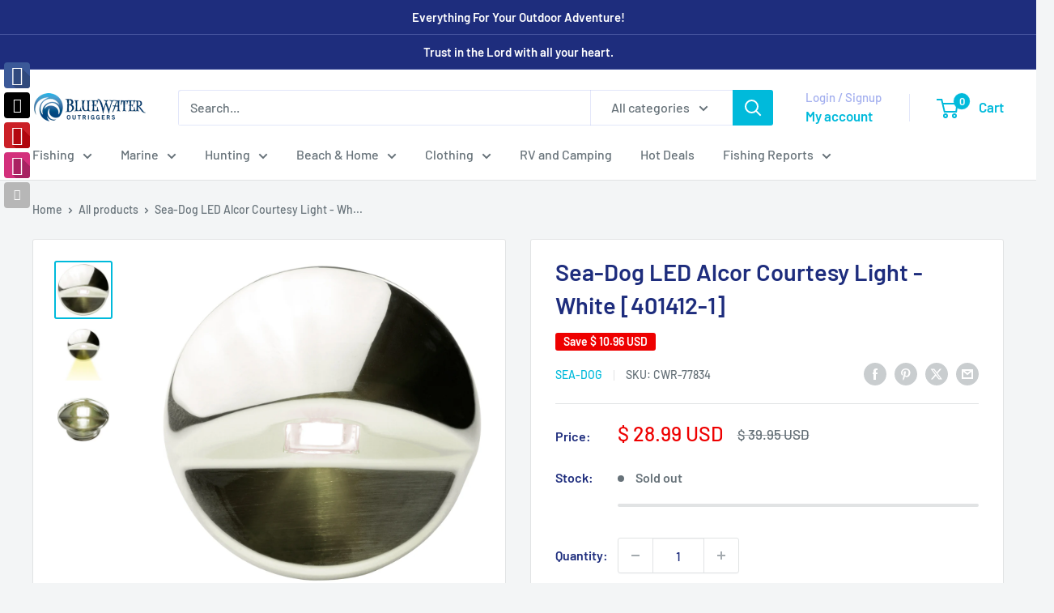

--- FILE ---
content_type: text/html; charset=utf-8
request_url: https://www.bluewateroutriggers.com/products/sea-dog-led-alcor-courtesy-light-white-401412-1
body_size: 53926
content:
<!doctype html>

<html class="no-js" lang="en">
  <head>
    <meta charset="utf-8">
    <meta name="viewport" content="width=device-width, initial-scale=1.0, height=device-height, minimum-scale=1.0, maximum-scale=1.0">
    <meta name="theme-color" content="#00badb">

    <title>SeaDog LED Alcor Courtesy Light White 4014121</title><meta name="description" content="SeaDog LED Alcor Courtesy Light White 4014121"><link rel="canonical" href="https://www.bluewateroutriggers.com/products/sea-dog-led-alcor-courtesy-light-white-401412-1"><link rel="shortcut icon" href="//www.bluewateroutriggers.com/cdn/shop/files/favicon_small_10411c87-6732-4293-a8ec-a517a1bc7470_96x96.png?v=1613537723" type="image/png"><link rel="preload" as="style" href="//www.bluewateroutriggers.com/cdn/shop/t/34/assets/theme.css?v=93604157203610123531756296267">
    <link rel="preload" as="script" href="//www.bluewateroutriggers.com/cdn/shop/t/34/assets/theme.js?v=58436354120716407751756296267">
    <link rel="preconnect" href="https://cdn.shopify.com">
    <link rel="preconnect" href="https://fonts.shopifycdn.com">
    <link rel="dns-prefetch" href="https://productreviews.shopifycdn.com">
    <link rel="dns-prefetch" href="https://ajax.googleapis.com">
    <link rel="dns-prefetch" href="https://maps.googleapis.com">
    <link rel="dns-prefetch" href="https://maps.gstatic.com">

    <meta property="og:type" content="product">
  <meta property="og:title" content="Sea-Dog LED Alcor Courtesy Light - White [401412-1]"><meta property="og:image" content="http://www.bluewateroutriggers.com/cdn/shop/products/77834XL.jpg?v=1680122988">
    <meta property="og:image:secure_url" content="https://www.bluewateroutriggers.com/cdn/shop/products/77834XL.jpg?v=1680122988">
    <meta property="og:image:width" content="1000">
    <meta property="og:image:height" content="1000">
    <meta property="product:availability" content="out of stock"><meta property="product:price:amount" content="28.99">
  <meta property="product:price:currency" content="USD"><meta property="og:description" content="SeaDog LED Alcor Courtesy Light White 4014121"><meta property="og:url" content="https://www.bluewateroutriggers.com/products/sea-dog-led-alcor-courtesy-light-white-401412-1">
<meta property="og:site_name" content="Bluewater Outriggers"><meta name="twitter:card" content="summary"><meta name="twitter:title" content="Sea-Dog LED Alcor Courtesy Light - White [401412-1]">
  <meta name="twitter:description" content=" LED Alcor Courtesy Light - White LED Alcor Courtesy Lights are recess mounted in a 1&quot; diameter hole, requiring no installation fasteners. Constructed of investment cast 316 stainless steel. This high quality 1-1/2” diameter round light with one LED bulb can be mounted to cast light down, up, or to the side, depending on the required application. Available in blue or white. 12V.WARNING: This product can expose you to chemicals which are known to the State of California to cause cancer, birth defects or other reproductive harm. For more information go to P65Warnings.ca.gov. Specifications:
Bulb Type: LED
Voltage - Input Range (Volts): 12v
Housing: Brass
LED Color: White
Dimming: No
Box Dimensions: 1&quot;H x 3&quot;W x 6&quot;L WT: 0.15 lbs
UPC: 035514404693
">
  <meta name="twitter:image" content="https://www.bluewateroutriggers.com/cdn/shop/products/77834XL_600x600_crop_center.jpg?v=1680122988">
    <link rel="preload" href="//www.bluewateroutriggers.com/cdn/fonts/barlow/barlow_n6.329f582a81f63f125e63c20a5a80ae9477df68e1.woff2" as="font" type="font/woff2" crossorigin><link rel="preload" href="//www.bluewateroutriggers.com/cdn/fonts/barlow/barlow_n5.a193a1990790eba0cc5cca569d23799830e90f07.woff2" as="font" type="font/woff2" crossorigin><style>
  @font-face {
  font-family: Barlow;
  font-weight: 600;
  font-style: normal;
  font-display: swap;
  src: url("//www.bluewateroutriggers.com/cdn/fonts/barlow/barlow_n6.329f582a81f63f125e63c20a5a80ae9477df68e1.woff2") format("woff2"),
       url("//www.bluewateroutriggers.com/cdn/fonts/barlow/barlow_n6.0163402e36247bcb8b02716880d0b39568412e9e.woff") format("woff");
}

  @font-face {
  font-family: Barlow;
  font-weight: 500;
  font-style: normal;
  font-display: swap;
  src: url("//www.bluewateroutriggers.com/cdn/fonts/barlow/barlow_n5.a193a1990790eba0cc5cca569d23799830e90f07.woff2") format("woff2"),
       url("//www.bluewateroutriggers.com/cdn/fonts/barlow/barlow_n5.ae31c82169b1dc0715609b8cc6a610b917808358.woff") format("woff");
}

@font-face {
  font-family: Barlow;
  font-weight: 600;
  font-style: normal;
  font-display: swap;
  src: url("//www.bluewateroutriggers.com/cdn/fonts/barlow/barlow_n6.329f582a81f63f125e63c20a5a80ae9477df68e1.woff2") format("woff2"),
       url("//www.bluewateroutriggers.com/cdn/fonts/barlow/barlow_n6.0163402e36247bcb8b02716880d0b39568412e9e.woff") format("woff");
}

@font-face {
  font-family: Barlow;
  font-weight: 600;
  font-style: italic;
  font-display: swap;
  src: url("//www.bluewateroutriggers.com/cdn/fonts/barlow/barlow_i6.5a22bd20fb27bad4d7674cc6e666fb9c77d813bb.woff2") format("woff2"),
       url("//www.bluewateroutriggers.com/cdn/fonts/barlow/barlow_i6.1c8787fcb59f3add01a87f21b38c7ef797e3b3a1.woff") format("woff");
}


  @font-face {
  font-family: Barlow;
  font-weight: 700;
  font-style: normal;
  font-display: swap;
  src: url("//www.bluewateroutriggers.com/cdn/fonts/barlow/barlow_n7.691d1d11f150e857dcbc1c10ef03d825bc378d81.woff2") format("woff2"),
       url("//www.bluewateroutriggers.com/cdn/fonts/barlow/barlow_n7.4fdbb1cb7da0e2c2f88492243ffa2b4f91924840.woff") format("woff");
}

  @font-face {
  font-family: Barlow;
  font-weight: 500;
  font-style: italic;
  font-display: swap;
  src: url("//www.bluewateroutriggers.com/cdn/fonts/barlow/barlow_i5.714d58286997b65cd479af615cfa9bb0a117a573.woff2") format("woff2"),
       url("//www.bluewateroutriggers.com/cdn/fonts/barlow/barlow_i5.0120f77e6447d3b5df4bbec8ad8c2d029d87fb21.woff") format("woff");
}

  @font-face {
  font-family: Barlow;
  font-weight: 700;
  font-style: italic;
  font-display: swap;
  src: url("//www.bluewateroutriggers.com/cdn/fonts/barlow/barlow_i7.50e19d6cc2ba5146fa437a5a7443c76d5d730103.woff2") format("woff2"),
       url("//www.bluewateroutriggers.com/cdn/fonts/barlow/barlow_i7.47e9f98f1b094d912e6fd631cc3fe93d9f40964f.woff") format("woff");
}


  :root {
    --default-text-font-size : 15px;
    --base-text-font-size    : 16px;
    --heading-font-family    : Barlow, sans-serif;
    --heading-font-weight    : 600;
    --heading-font-style     : normal;
    --text-font-family       : Barlow, sans-serif;
    --text-font-weight       : 500;
    --text-font-style        : normal;
    --text-font-bolder-weight: 600;
    --text-link-decoration   : underline;

    --text-color               : #677279;
    --text-color-rgb           : 103, 114, 121;
    --heading-color            : #1e2d7d;
    --border-color             : #e1e3e4;
    --border-color-rgb         : 225, 227, 228;
    --form-border-color        : #d4d6d8;
    --accent-color             : #00badb;
    --accent-color-rgb         : 0, 186, 219;
    --link-color               : #00badb;
    --link-color-hover         : #00798e;
    --background               : #f3f5f6;
    --secondary-background     : #ffffff;
    --secondary-background-rgb : 255, 255, 255;
    --accent-background        : rgba(0, 186, 219, 0.08);

    --input-background: #ffffff;

    --error-color       : #ff0000;
    --error-background  : rgba(255, 0, 0, 0.07);
    --success-color     : #00aa00;
    --success-background: rgba(0, 170, 0, 0.11);

    --primary-button-background      : #00badb;
    --primary-button-background-rgb  : 0, 186, 219;
    --primary-button-text-color      : #ffffff;
    --secondary-button-background    : #1e2d7d;
    --secondary-button-background-rgb: 30, 45, 125;
    --secondary-button-text-color    : #ffffff;

    --header-background      : #ffffff;
    --header-text-color      : #00badb;
    --header-light-text-color: #a3afef;
    --header-border-color    : rgba(163, 175, 239, 0.3);
    --header-accent-color    : #00badb;

    --footer-background-color:    #f3f5f6;
    --footer-heading-text-color:  #1e2d7d;
    --footer-body-text-color:     #677279;
    --footer-body-text-color-rgb: 103, 114, 121;
    --footer-accent-color:        #00badb;
    --footer-accent-color-rgb:    0, 186, 219;
    --footer-border:              1px solid var(--border-color);
    
    --flickity-arrow-color: #abb1b4;--product-on-sale-accent           : #ee0000;
    --product-on-sale-accent-rgb       : 238, 0, 0;
    --product-on-sale-color            : #ffffff;
    --product-in-stock-color           : #008a00;
    --product-low-stock-color          : #ee0000;
    --product-sold-out-color           : #8a9297;
    --product-custom-label-1-background: #008a00;
    --product-custom-label-1-color     : #ffffff;
    --product-custom-label-2-background: #00a500;
    --product-custom-label-2-color     : #ffffff;
    --product-review-star-color        : #73b7cc;

    --mobile-container-gutter : 20px;
    --desktop-container-gutter: 40px;

    /* Shopify related variables */
    --payment-terms-background-color: #f3f5f6;
  }
</style>

<script>
  // IE11 does not have support for CSS variables, so we have to polyfill them
  if (!(((window || {}).CSS || {}).supports && window.CSS.supports('(--a: 0)'))) {
    const script = document.createElement('script');
    script.type = 'text/javascript';
    script.src = 'https://cdn.jsdelivr.net/npm/css-vars-ponyfill@2';
    script.onload = function() {
      cssVars({});
    };

    document.getElementsByTagName('head')[0].appendChild(script);
  }
</script>


    <script>window.performance && window.performance.mark && window.performance.mark('shopify.content_for_header.start');</script><meta name="google-site-verification" content="DElmxgCMnk_6e4LqrL9lqwO-uZ2ZLhb_gzwzTDn9umc">
<meta name="facebook-domain-verification" content="ox6mvle5068oasvkwtllkmailnizal">
<meta id="shopify-digital-wallet" name="shopify-digital-wallet" content="/10605390/digital_wallets/dialog">
<meta name="shopify-checkout-api-token" content="2d63bee260e85b54c90d9d7ae55d4f5c">
<meta id="in-context-paypal-metadata" data-shop-id="10605390" data-venmo-supported="false" data-environment="production" data-locale="en_US" data-paypal-v4="true" data-currency="USD">
<link rel="alternate" type="application/json+oembed" href="https://www.bluewateroutriggers.com/products/sea-dog-led-alcor-courtesy-light-white-401412-1.oembed">
<script async="async" src="/checkouts/internal/preloads.js?locale=en-US"></script>
<link rel="preconnect" href="https://shop.app" crossorigin="anonymous">
<script async="async" src="https://shop.app/checkouts/internal/preloads.js?locale=en-US&shop_id=10605390" crossorigin="anonymous"></script>
<script id="apple-pay-shop-capabilities" type="application/json">{"shopId":10605390,"countryCode":"US","currencyCode":"USD","merchantCapabilities":["supports3DS"],"merchantId":"gid:\/\/shopify\/Shop\/10605390","merchantName":"Bluewater Outriggers","requiredBillingContactFields":["postalAddress","email","phone"],"requiredShippingContactFields":["postalAddress","email","phone"],"shippingType":"shipping","supportedNetworks":["visa","masterCard","amex","discover","elo","jcb"],"total":{"type":"pending","label":"Bluewater Outriggers","amount":"1.00"},"shopifyPaymentsEnabled":true,"supportsSubscriptions":true}</script>
<script id="shopify-features" type="application/json">{"accessToken":"2d63bee260e85b54c90d9d7ae55d4f5c","betas":["rich-media-storefront-analytics"],"domain":"www.bluewateroutriggers.com","predictiveSearch":true,"shopId":10605390,"locale":"en"}</script>
<script>var Shopify = Shopify || {};
Shopify.shop = "bluewater-outriggers.myshopify.com";
Shopify.locale = "en";
Shopify.currency = {"active":"USD","rate":"1.0"};
Shopify.country = "US";
Shopify.theme = {"name":"Warehouse 08.27.2025","id":153922502909,"schema_name":"Warehouse","schema_version":"6.6.0","theme_store_id":871,"role":"main"};
Shopify.theme.handle = "null";
Shopify.theme.style = {"id":null,"handle":null};
Shopify.cdnHost = "www.bluewateroutriggers.com/cdn";
Shopify.routes = Shopify.routes || {};
Shopify.routes.root = "/";</script>
<script type="module">!function(o){(o.Shopify=o.Shopify||{}).modules=!0}(window);</script>
<script>!function(o){function n(){var o=[];function n(){o.push(Array.prototype.slice.apply(arguments))}return n.q=o,n}var t=o.Shopify=o.Shopify||{};t.loadFeatures=n(),t.autoloadFeatures=n()}(window);</script>
<script>
  window.ShopifyPay = window.ShopifyPay || {};
  window.ShopifyPay.apiHost = "shop.app\/pay";
  window.ShopifyPay.redirectState = null;
</script>
<script id="shop-js-analytics" type="application/json">{"pageType":"product"}</script>
<script defer="defer" async type="module" src="//www.bluewateroutriggers.com/cdn/shopifycloud/shop-js/modules/v2/client.init-shop-cart-sync_C5BV16lS.en.esm.js"></script>
<script defer="defer" async type="module" src="//www.bluewateroutriggers.com/cdn/shopifycloud/shop-js/modules/v2/chunk.common_CygWptCX.esm.js"></script>
<script type="module">
  await import("//www.bluewateroutriggers.com/cdn/shopifycloud/shop-js/modules/v2/client.init-shop-cart-sync_C5BV16lS.en.esm.js");
await import("//www.bluewateroutriggers.com/cdn/shopifycloud/shop-js/modules/v2/chunk.common_CygWptCX.esm.js");

  window.Shopify.SignInWithShop?.initShopCartSync?.({"fedCMEnabled":true,"windoidEnabled":true});

</script>
<script>
  window.Shopify = window.Shopify || {};
  if (!window.Shopify.featureAssets) window.Shopify.featureAssets = {};
  window.Shopify.featureAssets['shop-js'] = {"shop-cart-sync":["modules/v2/client.shop-cart-sync_ZFArdW7E.en.esm.js","modules/v2/chunk.common_CygWptCX.esm.js"],"init-fed-cm":["modules/v2/client.init-fed-cm_CmiC4vf6.en.esm.js","modules/v2/chunk.common_CygWptCX.esm.js"],"shop-button":["modules/v2/client.shop-button_tlx5R9nI.en.esm.js","modules/v2/chunk.common_CygWptCX.esm.js"],"shop-cash-offers":["modules/v2/client.shop-cash-offers_DOA2yAJr.en.esm.js","modules/v2/chunk.common_CygWptCX.esm.js","modules/v2/chunk.modal_D71HUcav.esm.js"],"init-windoid":["modules/v2/client.init-windoid_sURxWdc1.en.esm.js","modules/v2/chunk.common_CygWptCX.esm.js"],"shop-toast-manager":["modules/v2/client.shop-toast-manager_ClPi3nE9.en.esm.js","modules/v2/chunk.common_CygWptCX.esm.js"],"init-shop-email-lookup-coordinator":["modules/v2/client.init-shop-email-lookup-coordinator_B8hsDcYM.en.esm.js","modules/v2/chunk.common_CygWptCX.esm.js"],"init-shop-cart-sync":["modules/v2/client.init-shop-cart-sync_C5BV16lS.en.esm.js","modules/v2/chunk.common_CygWptCX.esm.js"],"avatar":["modules/v2/client.avatar_BTnouDA3.en.esm.js"],"pay-button":["modules/v2/client.pay-button_FdsNuTd3.en.esm.js","modules/v2/chunk.common_CygWptCX.esm.js"],"init-customer-accounts":["modules/v2/client.init-customer-accounts_DxDtT_ad.en.esm.js","modules/v2/client.shop-login-button_C5VAVYt1.en.esm.js","modules/v2/chunk.common_CygWptCX.esm.js","modules/v2/chunk.modal_D71HUcav.esm.js"],"init-shop-for-new-customer-accounts":["modules/v2/client.init-shop-for-new-customer-accounts_ChsxoAhi.en.esm.js","modules/v2/client.shop-login-button_C5VAVYt1.en.esm.js","modules/v2/chunk.common_CygWptCX.esm.js","modules/v2/chunk.modal_D71HUcav.esm.js"],"shop-login-button":["modules/v2/client.shop-login-button_C5VAVYt1.en.esm.js","modules/v2/chunk.common_CygWptCX.esm.js","modules/v2/chunk.modal_D71HUcav.esm.js"],"init-customer-accounts-sign-up":["modules/v2/client.init-customer-accounts-sign-up_CPSyQ0Tj.en.esm.js","modules/v2/client.shop-login-button_C5VAVYt1.en.esm.js","modules/v2/chunk.common_CygWptCX.esm.js","modules/v2/chunk.modal_D71HUcav.esm.js"],"shop-follow-button":["modules/v2/client.shop-follow-button_Cva4Ekp9.en.esm.js","modules/v2/chunk.common_CygWptCX.esm.js","modules/v2/chunk.modal_D71HUcav.esm.js"],"checkout-modal":["modules/v2/client.checkout-modal_BPM8l0SH.en.esm.js","modules/v2/chunk.common_CygWptCX.esm.js","modules/v2/chunk.modal_D71HUcav.esm.js"],"lead-capture":["modules/v2/client.lead-capture_Bi8yE_yS.en.esm.js","modules/v2/chunk.common_CygWptCX.esm.js","modules/v2/chunk.modal_D71HUcav.esm.js"],"shop-login":["modules/v2/client.shop-login_D6lNrXab.en.esm.js","modules/v2/chunk.common_CygWptCX.esm.js","modules/v2/chunk.modal_D71HUcav.esm.js"],"payment-terms":["modules/v2/client.payment-terms_CZxnsJam.en.esm.js","modules/v2/chunk.common_CygWptCX.esm.js","modules/v2/chunk.modal_D71HUcav.esm.js"]};
</script>
<script>(function() {
  var isLoaded = false;
  function asyncLoad() {
    if (isLoaded) return;
    isLoaded = true;
    var urls = ["\/\/static.zotabox.com\/5\/d\/5d361184e5963a9f0a9f6752535e630a\/widgets.js?shop=bluewater-outriggers.myshopify.com","https:\/\/chimpstatic.com\/mcjs-connected\/js\/users\/11abb1b3d643b10d465834175\/15677bcdf5fad352e647e2e0c.js?shop=bluewater-outriggers.myshopify.com","https:\/\/static.zotabox.com\/5\/d\/5d361184e5963a9f0a9f6752535e630a\/widgets.js?shop=bluewater-outriggers.myshopify.com","https:\/\/d1639lhkj5l89m.cloudfront.net\/js\/storefront\/uppromote.js?shop=bluewater-outriggers.myshopify.com","https:\/\/cdn.hextom.com\/js\/freeshippingbar.js?shop=bluewater-outriggers.myshopify.com"];
    for (var i = 0; i < urls.length; i++) {
      var s = document.createElement('script');
      s.type = 'text/javascript';
      s.async = true;
      s.src = urls[i];
      var x = document.getElementsByTagName('script')[0];
      x.parentNode.insertBefore(s, x);
    }
  };
  if(window.attachEvent) {
    window.attachEvent('onload', asyncLoad);
  } else {
    window.addEventListener('load', asyncLoad, false);
  }
})();</script>
<script id="__st">var __st={"a":10605390,"offset":-18000,"reqid":"aecd7e4d-26ef-4704-8a9c-8328407a67f9-1768659535","pageurl":"www.bluewateroutriggers.com\/products\/sea-dog-led-alcor-courtesy-light-white-401412-1","u":"71d36a54b34b","p":"product","rtyp":"product","rid":8059370340605};</script>
<script>window.ShopifyPaypalV4VisibilityTracking = true;</script>
<script id="captcha-bootstrap">!function(){'use strict';const t='contact',e='account',n='new_comment',o=[[t,t],['blogs',n],['comments',n],[t,'customer']],c=[[e,'customer_login'],[e,'guest_login'],[e,'recover_customer_password'],[e,'create_customer']],r=t=>t.map((([t,e])=>`form[action*='/${t}']:not([data-nocaptcha='true']) input[name='form_type'][value='${e}']`)).join(','),a=t=>()=>t?[...document.querySelectorAll(t)].map((t=>t.form)):[];function s(){const t=[...o],e=r(t);return a(e)}const i='password',u='form_key',d=['recaptcha-v3-token','g-recaptcha-response','h-captcha-response',i],f=()=>{try{return window.sessionStorage}catch{return}},m='__shopify_v',_=t=>t.elements[u];function p(t,e,n=!1){try{const o=window.sessionStorage,c=JSON.parse(o.getItem(e)),{data:r}=function(t){const{data:e,action:n}=t;return t[m]||n?{data:e,action:n}:{data:t,action:n}}(c);for(const[e,n]of Object.entries(r))t.elements[e]&&(t.elements[e].value=n);n&&o.removeItem(e)}catch(o){console.error('form repopulation failed',{error:o})}}const l='form_type',E='cptcha';function T(t){t.dataset[E]=!0}const w=window,h=w.document,L='Shopify',v='ce_forms',y='captcha';let A=!1;((t,e)=>{const n=(g='f06e6c50-85a8-45c8-87d0-21a2b65856fe',I='https://cdn.shopify.com/shopifycloud/storefront-forms-hcaptcha/ce_storefront_forms_captcha_hcaptcha.v1.5.2.iife.js',D={infoText:'Protected by hCaptcha',privacyText:'Privacy',termsText:'Terms'},(t,e,n)=>{const o=w[L][v],c=o.bindForm;if(c)return c(t,g,e,D).then(n);var r;o.q.push([[t,g,e,D],n]),r=I,A||(h.body.append(Object.assign(h.createElement('script'),{id:'captcha-provider',async:!0,src:r})),A=!0)});var g,I,D;w[L]=w[L]||{},w[L][v]=w[L][v]||{},w[L][v].q=[],w[L][y]=w[L][y]||{},w[L][y].protect=function(t,e){n(t,void 0,e),T(t)},Object.freeze(w[L][y]),function(t,e,n,w,h,L){const[v,y,A,g]=function(t,e,n){const i=e?o:[],u=t?c:[],d=[...i,...u],f=r(d),m=r(i),_=r(d.filter((([t,e])=>n.includes(e))));return[a(f),a(m),a(_),s()]}(w,h,L),I=t=>{const e=t.target;return e instanceof HTMLFormElement?e:e&&e.form},D=t=>v().includes(t);t.addEventListener('submit',(t=>{const e=I(t);if(!e)return;const n=D(e)&&!e.dataset.hcaptchaBound&&!e.dataset.recaptchaBound,o=_(e),c=g().includes(e)&&(!o||!o.value);(n||c)&&t.preventDefault(),c&&!n&&(function(t){try{if(!f())return;!function(t){const e=f();if(!e)return;const n=_(t);if(!n)return;const o=n.value;o&&e.removeItem(o)}(t);const e=Array.from(Array(32),(()=>Math.random().toString(36)[2])).join('');!function(t,e){_(t)||t.append(Object.assign(document.createElement('input'),{type:'hidden',name:u})),t.elements[u].value=e}(t,e),function(t,e){const n=f();if(!n)return;const o=[...t.querySelectorAll(`input[type='${i}']`)].map((({name:t})=>t)),c=[...d,...o],r={};for(const[a,s]of new FormData(t).entries())c.includes(a)||(r[a]=s);n.setItem(e,JSON.stringify({[m]:1,action:t.action,data:r}))}(t,e)}catch(e){console.error('failed to persist form',e)}}(e),e.submit())}));const S=(t,e)=>{t&&!t.dataset[E]&&(n(t,e.some((e=>e===t))),T(t))};for(const o of['focusin','change'])t.addEventListener(o,(t=>{const e=I(t);D(e)&&S(e,y())}));const B=e.get('form_key'),M=e.get(l),P=B&&M;t.addEventListener('DOMContentLoaded',(()=>{const t=y();if(P)for(const e of t)e.elements[l].value===M&&p(e,B);[...new Set([...A(),...v().filter((t=>'true'===t.dataset.shopifyCaptcha))])].forEach((e=>S(e,t)))}))}(h,new URLSearchParams(w.location.search),n,t,e,['guest_login'])})(!0,!0)}();</script>
<script integrity="sha256-4kQ18oKyAcykRKYeNunJcIwy7WH5gtpwJnB7kiuLZ1E=" data-source-attribution="shopify.loadfeatures" defer="defer" src="//www.bluewateroutriggers.com/cdn/shopifycloud/storefront/assets/storefront/load_feature-a0a9edcb.js" crossorigin="anonymous"></script>
<script crossorigin="anonymous" defer="defer" src="//www.bluewateroutriggers.com/cdn/shopifycloud/storefront/assets/shopify_pay/storefront-65b4c6d7.js?v=20250812"></script>
<script data-source-attribution="shopify.dynamic_checkout.dynamic.init">var Shopify=Shopify||{};Shopify.PaymentButton=Shopify.PaymentButton||{isStorefrontPortableWallets:!0,init:function(){window.Shopify.PaymentButton.init=function(){};var t=document.createElement("script");t.src="https://www.bluewateroutriggers.com/cdn/shopifycloud/portable-wallets/latest/portable-wallets.en.js",t.type="module",document.head.appendChild(t)}};
</script>
<script data-source-attribution="shopify.dynamic_checkout.buyer_consent">
  function portableWalletsHideBuyerConsent(e){var t=document.getElementById("shopify-buyer-consent"),n=document.getElementById("shopify-subscription-policy-button");t&&n&&(t.classList.add("hidden"),t.setAttribute("aria-hidden","true"),n.removeEventListener("click",e))}function portableWalletsShowBuyerConsent(e){var t=document.getElementById("shopify-buyer-consent"),n=document.getElementById("shopify-subscription-policy-button");t&&n&&(t.classList.remove("hidden"),t.removeAttribute("aria-hidden"),n.addEventListener("click",e))}window.Shopify?.PaymentButton&&(window.Shopify.PaymentButton.hideBuyerConsent=portableWalletsHideBuyerConsent,window.Shopify.PaymentButton.showBuyerConsent=portableWalletsShowBuyerConsent);
</script>
<script>
  function portableWalletsCleanup(e){e&&e.src&&console.error("Failed to load portable wallets script "+e.src);var t=document.querySelectorAll("shopify-accelerated-checkout .shopify-payment-button__skeleton, shopify-accelerated-checkout-cart .wallet-cart-button__skeleton"),e=document.getElementById("shopify-buyer-consent");for(let e=0;e<t.length;e++)t[e].remove();e&&e.remove()}function portableWalletsNotLoadedAsModule(e){e instanceof ErrorEvent&&"string"==typeof e.message&&e.message.includes("import.meta")&&"string"==typeof e.filename&&e.filename.includes("portable-wallets")&&(window.removeEventListener("error",portableWalletsNotLoadedAsModule),window.Shopify.PaymentButton.failedToLoad=e,"loading"===document.readyState?document.addEventListener("DOMContentLoaded",window.Shopify.PaymentButton.init):window.Shopify.PaymentButton.init())}window.addEventListener("error",portableWalletsNotLoadedAsModule);
</script>

<script type="module" src="https://www.bluewateroutriggers.com/cdn/shopifycloud/portable-wallets/latest/portable-wallets.en.js" onError="portableWalletsCleanup(this)" crossorigin="anonymous"></script>
<script nomodule>
  document.addEventListener("DOMContentLoaded", portableWalletsCleanup);
</script>

<link id="shopify-accelerated-checkout-styles" rel="stylesheet" media="screen" href="https://www.bluewateroutriggers.com/cdn/shopifycloud/portable-wallets/latest/accelerated-checkout-backwards-compat.css" crossorigin="anonymous">
<style id="shopify-accelerated-checkout-cart">
        #shopify-buyer-consent {
  margin-top: 1em;
  display: inline-block;
  width: 100%;
}

#shopify-buyer-consent.hidden {
  display: none;
}

#shopify-subscription-policy-button {
  background: none;
  border: none;
  padding: 0;
  text-decoration: underline;
  font-size: inherit;
  cursor: pointer;
}

#shopify-subscription-policy-button::before {
  box-shadow: none;
}

      </style>

<script>window.performance && window.performance.mark && window.performance.mark('shopify.content_for_header.end');</script>

    <link rel="stylesheet" href="//www.bluewateroutriggers.com/cdn/shop/t/34/assets/theme.css?v=93604157203610123531756296267">

    <script type="application/ld+json">{"@context":"http:\/\/schema.org\/","@id":"\/products\/sea-dog-led-alcor-courtesy-light-white-401412-1#product","@type":"Product","brand":{"@type":"Brand","name":"Sea-Dog"},"category":"Watercraft Lighting","description":" LED Alcor Courtesy Light - White LED Alcor Courtesy Lights are recess mounted in a 1\" diameter hole, requiring no installation fasteners. Constructed of investment cast 316 stainless steel. This high quality 1-1\/2” diameter round light with one LED bulb can be mounted to cast light down, up, or to the side, depending on the required application. Available in blue or white. 12V.WARNING: This product can expose you to chemicals which are known to the State of California to cause cancer, birth defects or other reproductive harm. For more information go to P65Warnings.ca.gov. Specifications:\nBulb Type: LED\nVoltage - Input Range (Volts): 12v\nHousing: Brass\nLED Color: White\nDimming: No\nBox Dimensions: 1\"H x 3\"W x 6\"L WT: 0.15 lbs\nUPC: 035514404693\n","gtin":"035514404693","image":"https:\/\/www.bluewateroutriggers.com\/cdn\/shop\/products\/77834XL.jpg?v=1680122988\u0026width=1920","name":"Sea-Dog LED Alcor Courtesy Light - White [401412-1]","offers":{"@id":"\/products\/sea-dog-led-alcor-courtesy-light-white-401412-1?variant=43862992093437#offer","@type":"Offer","availability":"http:\/\/schema.org\/OutOfStock","price":"28.99","priceCurrency":"USD","url":"https:\/\/www.bluewateroutriggers.com\/products\/sea-dog-led-alcor-courtesy-light-white-401412-1?variant=43862992093437"},"sku":"CWR-77834","url":"https:\/\/www.bluewateroutriggers.com\/products\/sea-dog-led-alcor-courtesy-light-white-401412-1"}</script><script type="application/ld+json">
  {
    "@context": "https://schema.org",
    "@type": "BreadcrumbList",
    "itemListElement": [{
        "@type": "ListItem",
        "position": 1,
        "name": "Home",
        "item": "https://www.bluewateroutriggers.com"
      },{
            "@type": "ListItem",
            "position": 2,
            "name": "Sea-Dog LED Alcor Courtesy Light - White [401412-1]",
            "item": "https://www.bluewateroutriggers.com/products/sea-dog-led-alcor-courtesy-light-white-401412-1"
          }]
  }
</script>

    <script>
      // This allows to expose several variables to the global scope, to be used in scripts
      window.theme = {
        pageType: "product",
        cartCount: 0,
        moneyFormat: "$ {{amount}} USD",
        moneyWithCurrencyFormat: "$ {{amount}} USD",
        currencyCodeEnabled: false,
        showDiscount: true,
        discountMode: "saving",
        cartType: "drawer"
      };

      window.routes = {
        rootUrl: "\/",
        rootUrlWithoutSlash: '',
        cartUrl: "\/cart",
        cartAddUrl: "\/cart\/add",
        cartChangeUrl: "\/cart\/change",
        searchUrl: "\/search",
        productRecommendationsUrl: "\/recommendations\/products"
      };

      window.languages = {
        productRegularPrice: "Regular price",
        productSalePrice: "Sale price",
        collectionOnSaleLabel: "Save {{savings}}",
        productFormUnavailable: "Unavailable",
        productFormAddToCart: "Add to cart",
        productFormPreOrder: "Pre-order",
        productFormSoldOut: "Sold out",
        productAdded: "Product has been added to your cart",
        productAddedShort: "Added!",
        shippingEstimatorNoResults: "No shipping could be found for your address.",
        shippingEstimatorOneResult: "There is one shipping rate for your address:",
        shippingEstimatorMultipleResults: "There are {{count}} shipping rates for your address:",
        shippingEstimatorErrors: "There are some errors:"
      };

      document.documentElement.className = document.documentElement.className.replace('no-js', 'js');
    </script><script src="//www.bluewateroutriggers.com/cdn/shop/t/34/assets/theme.js?v=58436354120716407751756296267" defer></script>
    <script src="//www.bluewateroutriggers.com/cdn/shop/t/34/assets/custom.js?v=102476495355921946141756296267" defer></script><script>
        (function () {
          window.onpageshow = function() {
            // We force re-freshing the cart content onpageshow, as most browsers will serve a cache copy when hitting the
            // back button, which cause staled data
            document.documentElement.dispatchEvent(new CustomEvent('cart:refresh', {
              bubbles: true,
              detail: {scrollToTop: false}
            }));
          };
        })();
      </script><!-- BEGIN app block: shopify://apps/seo-manager-venntov/blocks/seomanager/c54c366f-d4bb-4d52-8d2f-dd61ce8e7e12 --><!-- BEGIN app snippet: SEOManager4 -->
<meta name='seomanager' content='4.0.5' /> 


<script>
	function sm_htmldecode(str) {
		var txt = document.createElement('textarea');
		txt.innerHTML = str;
		return txt.value;
	}

	var venntov_title = sm_htmldecode("Sea-Dog LED Alcor Courtesy Light - White [401412-1] ");
	var venntov_description = sm_htmldecode("SeaDog LED Alcor Courtesy Light White 4014121");
	
	if (venntov_title != '') {
		document.title = venntov_title;	
	}
	else {
		document.title = "SeaDog LED Alcor Courtesy Light White 4014121";	
	}

	if (document.querySelector('meta[name="description"]') == null) {
		var venntov_desc = document.createElement('meta');
		venntov_desc.name = "description";
		venntov_desc.content = venntov_description;
		var venntov_head = document.head;
		venntov_head.appendChild(venntov_desc);
	} else {
		document.querySelector('meta[name="description"]').setAttribute("content", venntov_description);
	}
</script>

<script>
	var venntov_robotVals = "index, follow, max-image-preview:large, max-snippet:-1, max-video-preview:-1";
	if (venntov_robotVals !== "") {
		document.querySelectorAll("[name='robots']").forEach(e => e.remove());
		var venntov_robotMeta = document.createElement('meta');
		venntov_robotMeta.name = "robots";
		venntov_robotMeta.content = venntov_robotVals;
		var venntov_head = document.head;
		venntov_head.appendChild(venntov_robotMeta);
	}
</script>

<script>
	var venntov_googleVals = "";
	if (venntov_googleVals !== "") {
		document.querySelectorAll("[name='google']").forEach(e => e.remove());
		var venntov_googleMeta = document.createElement('meta');
		venntov_googleMeta.name = "google";
		venntov_googleMeta.content = venntov_googleVals;
		var venntov_head = document.head;
		venntov_head.appendChild(venntov_googleMeta);
	}
	</script><meta name="google-site-verification" content="DElmxgCMnk_6e4LqrL9lqwO-uZ2ZLhb_gzwzTDn9umc" />
	<!-- JSON-LD support -->
			<script type="application/ld+json">
			{
				"@context": "https://schema.org",
				"@id": "https://www.bluewateroutriggers.com/products/sea-dog-led-alcor-courtesy-light-white-401412-1",
				"@type": "Product","sku": null,"mpn": null,"brand": {
					"@type": "Brand",
					"name": "Sea-Dog"
				},
				"description": " LED Alcor Courtesy Light - White LED Alcor Courtesy Lights are recess mounted in a 1\" diameter hole, requiring no installation fasteners. Constructed of investment cast 316 stainless steel. This high quality 1-1\/2” diameter round light with one LED bulb can be mounted to cast light down, up, or to the side, depending on the required application. Available in blue or white. 12V.WARNING: This product can expose you to chemicals which are known to the State of California to cause cancer, birth defects or other reproductive harm. For more information go to P65Warnings.ca.gov. Specifications:\nBulb Type: LED\nVoltage - Input Range (Volts): 12v\nHousing: Brass\nLED Color: White\nDimming: No\nBox Dimensions: 1\"H x 3\"W x 6\"L WT: 0.15 lbs\nUPC: 035514404693\n",
				"url": "https://www.bluewateroutriggers.com/products/sea-dog-led-alcor-courtesy-light-white-401412-1",
				"name": "Sea-Dog LED Alcor Courtesy Light - White [401412-1]","image": "https://www.bluewateroutriggers.com/cdn/shop/products/77834XL.jpg?v=1680122988&width=1024","offers": [{
							"@type": "Offer",
							"availability": "https://schema.org/OutOfStock",
							"itemCondition": "https://schema.org/NewCondition",
							"priceCurrency": "USD",
							"price": "28.99",
							"priceValidUntil": "2027-01-17",
							"url": "https://www.bluewateroutriggers.com/products/sea-dog-led-alcor-courtesy-light-white-401412-1?variant=43862992093437",
							"checkoutPageURLTemplate": "https://www.bluewateroutriggers.com/cart/add?id=43862992093437&quantity=1",
								"image": "https://www.bluewateroutriggers.com/cdn/shop/products/77834XL.jpg?v=1680122988&width=1024",
							"mpn": "CWR-77834",
								"sku": "CWR-77834",
								"gtin12": "035514404693",
							"seller": {
								"@type": "Organization",
								"name": "Bluewater Outriggers"
							}
						}]}
			</script>
<script type="application/ld+json">
				{
					"@context": "http://schema.org",
					"@type": "BreadcrumbList",
					"name": "Breadcrumbs",
					"itemListElement": [{
							"@type": "ListItem",
							"position": 1,
							"name": "Sea-Dog LED Alcor Courtesy Light - White [401412-1]",
							"item": "https://www.bluewateroutriggers.com/products/sea-dog-led-alcor-courtesy-light-white-401412-1"
						}]
				}
				</script>
<!-- 524F4D20383A3331 --><!-- END app snippet -->

<!-- END app block --><!-- BEGIN app block: shopify://apps/judge-me-reviews/blocks/judgeme_core/61ccd3b1-a9f2-4160-9fe9-4fec8413e5d8 --><!-- Start of Judge.me Core -->






<link rel="dns-prefetch" href="https://cdnwidget.judge.me">
<link rel="dns-prefetch" href="https://cdn.judge.me">
<link rel="dns-prefetch" href="https://cdn1.judge.me">
<link rel="dns-prefetch" href="https://api.judge.me">

<script data-cfasync='false' class='jdgm-settings-script'>window.jdgmSettings={"pagination":5,"disable_web_reviews":false,"badge_no_review_text":"No reviews","badge_n_reviews_text":"{{ n }} review/reviews","badge_star_color":"#73b7cc","hide_badge_preview_if_no_reviews":false,"badge_hide_text":false,"enforce_center_preview_badge":false,"widget_title":"Customer Reviews","widget_open_form_text":"Write a review","widget_close_form_text":"Cancel review","widget_refresh_page_text":"Refresh page","widget_summary_text":"Based on {{ number_of_reviews }} review/reviews","widget_no_review_text":"Be the first to write a review","widget_name_field_text":"Display name","widget_verified_name_field_text":"Verified Name (public)","widget_name_placeholder_text":"Display name","widget_required_field_error_text":"This field is required.","widget_email_field_text":"Email address","widget_verified_email_field_text":"Verified Email (private, can not be edited)","widget_email_placeholder_text":"Your email address","widget_email_field_error_text":"Please enter a valid email address.","widget_rating_field_text":"Rating","widget_review_title_field_text":"Review Title","widget_review_title_placeholder_text":"Give your review a title","widget_review_body_field_text":"Review content","widget_review_body_placeholder_text":"Start writing here...","widget_pictures_field_text":"Picture/Video (optional)","widget_submit_review_text":"Submit Review","widget_submit_verified_review_text":"Submit Verified Review","widget_submit_success_msg_with_auto_publish":"Thank you! Please refresh the page in a few moments to see your review. You can remove or edit your review by logging into \u003ca href='https://judge.me/login' target='_blank' rel='nofollow noopener'\u003eJudge.me\u003c/a\u003e","widget_submit_success_msg_no_auto_publish":"Thank you! Your review will be published as soon as it is approved by the shop admin. You can remove or edit your review by logging into \u003ca href='https://judge.me/login' target='_blank' rel='nofollow noopener'\u003eJudge.me\u003c/a\u003e","widget_show_default_reviews_out_of_total_text":"Showing {{ n_reviews_shown }} out of {{ n_reviews }} reviews.","widget_show_all_link_text":"Show all","widget_show_less_link_text":"Show less","widget_author_said_text":"{{ reviewer_name }} said:","widget_days_text":"{{ n }} days ago","widget_weeks_text":"{{ n }} week/weeks ago","widget_months_text":"{{ n }} month/months ago","widget_years_text":"{{ n }} year/years ago","widget_yesterday_text":"Yesterday","widget_today_text":"Today","widget_replied_text":"\u003e\u003e {{ shop_name }} replied:","widget_read_more_text":"Read more","widget_reviewer_name_as_initial":"","widget_rating_filter_color":"","widget_rating_filter_see_all_text":"See all reviews","widget_sorting_most_recent_text":"Most Recent","widget_sorting_highest_rating_text":"Highest Rating","widget_sorting_lowest_rating_text":"Lowest Rating","widget_sorting_with_pictures_text":"Only Pictures","widget_sorting_most_helpful_text":"Most Helpful","widget_open_question_form_text":"Ask a question","widget_reviews_subtab_text":"Reviews","widget_questions_subtab_text":"Questions","widget_question_label_text":"Question","widget_answer_label_text":"Answer","widget_question_placeholder_text":"Write your question here","widget_submit_question_text":"Submit Question","widget_question_submit_success_text":"Thank you for your question! We will notify you once it gets answered.","widget_star_color":"#73b7cc","verified_badge_text":"Verified","verified_badge_bg_color":"","verified_badge_text_color":"","verified_badge_placement":"left-of-reviewer-name","widget_review_max_height":"","widget_hide_border":false,"widget_social_share":false,"widget_thumb":false,"widget_review_location_show":false,"widget_location_format":"country_iso_code","all_reviews_include_out_of_store_products":true,"all_reviews_out_of_store_text":"(out of store)","all_reviews_pagination":100,"all_reviews_product_name_prefix_text":"about","enable_review_pictures":true,"enable_question_anwser":false,"widget_theme":"","review_date_format":"mm/dd/yyyy","default_sort_method":"most-recent","widget_product_reviews_subtab_text":"Product Reviews","widget_shop_reviews_subtab_text":"Shop Reviews","widget_other_products_reviews_text":"Reviews for other products","widget_store_reviews_subtab_text":"Store reviews","widget_no_store_reviews_text":"This store hasn't received any reviews yet","widget_web_restriction_product_reviews_text":"This product hasn't received any reviews yet","widget_no_items_text":"No items found","widget_show_more_text":"Show more","widget_write_a_store_review_text":"Write a Store Review","widget_other_languages_heading":"Reviews in Other Languages","widget_translate_review_text":"Translate review to {{ language }}","widget_translating_review_text":"Translating...","widget_show_original_translation_text":"Show original ({{ language }})","widget_translate_review_failed_text":"Review couldn't be translated.","widget_translate_review_retry_text":"Retry","widget_translate_review_try_again_later_text":"Try again later","show_product_url_for_grouped_product":false,"widget_sorting_pictures_first_text":"Pictures First","show_pictures_on_all_rev_page_mobile":false,"show_pictures_on_all_rev_page_desktop":false,"floating_tab_hide_mobile_install_preference":false,"floating_tab_button_name":"★ Reviews","floating_tab_title":"Let customers speak for us","floating_tab_button_color":"","floating_tab_button_background_color":"","floating_tab_url":"","floating_tab_url_enabled":false,"floating_tab_tab_style":"text","all_reviews_text_badge_text":"Customers rate us {{ shop.metafields.judgeme.all_reviews_rating | round: 1 }}/5 based on {{ shop.metafields.judgeme.all_reviews_count }} reviews.","all_reviews_text_badge_text_branded_style":"{{ shop.metafields.judgeme.all_reviews_rating | round: 1 }} out of 5 stars based on {{ shop.metafields.judgeme.all_reviews_count }} reviews","is_all_reviews_text_badge_a_link":false,"show_stars_for_all_reviews_text_badge":false,"all_reviews_text_badge_url":"","all_reviews_text_style":"text","all_reviews_text_color_style":"judgeme_brand_color","all_reviews_text_color":"#108474","all_reviews_text_show_jm_brand":true,"featured_carousel_show_header":true,"featured_carousel_title":"Let customers speak for us","testimonials_carousel_title":"Customers are saying","videos_carousel_title":"Real customer stories","cards_carousel_title":"Customers are saying","featured_carousel_count_text":"from {{ n }} reviews","featured_carousel_add_link_to_all_reviews_page":false,"featured_carousel_url":"","featured_carousel_show_images":true,"featured_carousel_autoslide_interval":5,"featured_carousel_arrows_on_the_sides":false,"featured_carousel_height":250,"featured_carousel_width":80,"featured_carousel_image_size":0,"featured_carousel_image_height":250,"featured_carousel_arrow_color":"#eeeeee","verified_count_badge_style":"vintage","verified_count_badge_orientation":"horizontal","verified_count_badge_color_style":"judgeme_brand_color","verified_count_badge_color":"#108474","is_verified_count_badge_a_link":false,"verified_count_badge_url":"","verified_count_badge_show_jm_brand":true,"widget_rating_preset_default":0,"widget_first_sub_tab":"product-reviews","widget_show_histogram":true,"widget_histogram_use_custom_color":false,"widget_pagination_use_custom_color":false,"widget_star_use_custom_color":true,"widget_verified_badge_use_custom_color":false,"widget_write_review_use_custom_color":false,"picture_reminder_submit_button":"Upload Pictures","enable_review_videos":true,"mute_video_by_default":false,"widget_sorting_videos_first_text":"Videos First","widget_review_pending_text":"Pending","featured_carousel_items_for_large_screen":3,"social_share_options_order":"Facebook,Twitter","remove_microdata_snippet":true,"disable_json_ld":false,"enable_json_ld_products":false,"preview_badge_show_question_text":false,"preview_badge_no_question_text":"No questions","preview_badge_n_question_text":"{{ number_of_questions }} question/questions","qa_badge_show_icon":false,"qa_badge_position":"same-row","remove_judgeme_branding":false,"widget_add_search_bar":false,"widget_search_bar_placeholder":"Search","widget_sorting_verified_only_text":"Verified only","featured_carousel_theme":"default","featured_carousel_show_rating":true,"featured_carousel_show_title":true,"featured_carousel_show_body":true,"featured_carousel_show_date":false,"featured_carousel_show_reviewer":true,"featured_carousel_show_product":false,"featured_carousel_header_background_color":"#108474","featured_carousel_header_text_color":"#ffffff","featured_carousel_name_product_separator":"reviewed","featured_carousel_full_star_background":"#108474","featured_carousel_empty_star_background":"#dadada","featured_carousel_vertical_theme_background":"#f9fafb","featured_carousel_verified_badge_enable":false,"featured_carousel_verified_badge_color":"#108474","featured_carousel_border_style":"round","featured_carousel_review_line_length_limit":3,"featured_carousel_more_reviews_button_text":"Read more reviews","featured_carousel_view_product_button_text":"View product","all_reviews_page_load_reviews_on":"scroll","all_reviews_page_load_more_text":"Load More Reviews","disable_fb_tab_reviews":false,"enable_ajax_cdn_cache":false,"widget_public_name_text":"displayed publicly like","default_reviewer_name":"John Smith","default_reviewer_name_has_non_latin":true,"widget_reviewer_anonymous":"Anonymous","medals_widget_title":"Judge.me Review Medals","medals_widget_background_color":"#f9fafb","medals_widget_position":"footer_all_pages","medals_widget_border_color":"#f9fafb","medals_widget_verified_text_position":"left","medals_widget_use_monochromatic_version":false,"medals_widget_elements_color":"#108474","show_reviewer_avatar":true,"widget_invalid_yt_video_url_error_text":"Not a YouTube video URL","widget_max_length_field_error_text":"Please enter no more than {0} characters.","widget_show_country_flag":false,"widget_show_collected_via_shop_app":true,"widget_verified_by_shop_badge_style":"light","widget_verified_by_shop_text":"Verified by Shop","widget_show_photo_gallery":false,"widget_load_with_code_splitting":true,"widget_ugc_install_preference":false,"widget_ugc_title":"Made by us, Shared by you","widget_ugc_subtitle":"Tag us to see your picture featured in our page","widget_ugc_arrows_color":"#ffffff","widget_ugc_primary_button_text":"Buy Now","widget_ugc_primary_button_background_color":"#108474","widget_ugc_primary_button_text_color":"#ffffff","widget_ugc_primary_button_border_width":"0","widget_ugc_primary_button_border_style":"none","widget_ugc_primary_button_border_color":"#108474","widget_ugc_primary_button_border_radius":"25","widget_ugc_secondary_button_text":"Load More","widget_ugc_secondary_button_background_color":"#ffffff","widget_ugc_secondary_button_text_color":"#108474","widget_ugc_secondary_button_border_width":"2","widget_ugc_secondary_button_border_style":"solid","widget_ugc_secondary_button_border_color":"#108474","widget_ugc_secondary_button_border_radius":"25","widget_ugc_reviews_button_text":"View Reviews","widget_ugc_reviews_button_background_color":"#ffffff","widget_ugc_reviews_button_text_color":"#108474","widget_ugc_reviews_button_border_width":"2","widget_ugc_reviews_button_border_style":"solid","widget_ugc_reviews_button_border_color":"#108474","widget_ugc_reviews_button_border_radius":"25","widget_ugc_reviews_button_link_to":"judgeme-reviews-page","widget_ugc_show_post_date":true,"widget_ugc_max_width":"800","widget_rating_metafield_value_type":true,"widget_primary_color":"#73B7CC","widget_enable_secondary_color":false,"widget_secondary_color":"#edf5f5","widget_summary_average_rating_text":"{{ average_rating }} out of 5","widget_media_grid_title":"Customer photos \u0026 videos","widget_media_grid_see_more_text":"See more","widget_round_style":false,"widget_show_product_medals":true,"widget_verified_by_judgeme_text":"Verified by Judge.me","widget_show_store_medals":true,"widget_verified_by_judgeme_text_in_store_medals":"Verified by Judge.me","widget_media_field_exceed_quantity_message":"Sorry, we can only accept {{ max_media }} for one review.","widget_media_field_exceed_limit_message":"{{ file_name }} is too large, please select a {{ media_type }} less than {{ size_limit }}MB.","widget_review_submitted_text":"Review Submitted!","widget_question_submitted_text":"Question Submitted!","widget_close_form_text_question":"Cancel","widget_write_your_answer_here_text":"Write your answer here","widget_enabled_branded_link":true,"widget_show_collected_by_judgeme":true,"widget_reviewer_name_color":"","widget_write_review_text_color":"","widget_write_review_bg_color":"","widget_collected_by_judgeme_text":"collected by Judge.me","widget_pagination_type":"standard","widget_load_more_text":"Load More","widget_load_more_color":"#108474","widget_full_review_text":"Full Review","widget_read_more_reviews_text":"Read More Reviews","widget_read_questions_text":"Read Questions","widget_questions_and_answers_text":"Questions \u0026 Answers","widget_verified_by_text":"Verified by","widget_verified_text":"Verified","widget_number_of_reviews_text":"{{ number_of_reviews }} reviews","widget_back_button_text":"Back","widget_next_button_text":"Next","widget_custom_forms_filter_button":"Filters","custom_forms_style":"vertical","widget_show_review_information":false,"how_reviews_are_collected":"How reviews are collected?","widget_show_review_keywords":false,"widget_gdpr_statement":"How we use your data: We'll only contact you about the review you left, and only if necessary. By submitting your review, you agree to Judge.me's \u003ca href='https://judge.me/terms' target='_blank' rel='nofollow noopener'\u003eterms\u003c/a\u003e, \u003ca href='https://judge.me/privacy' target='_blank' rel='nofollow noopener'\u003eprivacy\u003c/a\u003e and \u003ca href='https://judge.me/content-policy' target='_blank' rel='nofollow noopener'\u003econtent\u003c/a\u003e policies.","widget_multilingual_sorting_enabled":false,"widget_translate_review_content_enabled":false,"widget_translate_review_content_method":"manual","popup_widget_review_selection":"automatically_with_pictures","popup_widget_round_border_style":true,"popup_widget_show_title":true,"popup_widget_show_body":true,"popup_widget_show_reviewer":false,"popup_widget_show_product":true,"popup_widget_show_pictures":true,"popup_widget_use_review_picture":true,"popup_widget_show_on_home_page":true,"popup_widget_show_on_product_page":true,"popup_widget_show_on_collection_page":true,"popup_widget_show_on_cart_page":true,"popup_widget_position":"bottom_left","popup_widget_first_review_delay":5,"popup_widget_duration":5,"popup_widget_interval":5,"popup_widget_review_count":5,"popup_widget_hide_on_mobile":true,"review_snippet_widget_round_border_style":true,"review_snippet_widget_card_color":"#FFFFFF","review_snippet_widget_slider_arrows_background_color":"#FFFFFF","review_snippet_widget_slider_arrows_color":"#000000","review_snippet_widget_star_color":"#108474","show_product_variant":false,"all_reviews_product_variant_label_text":"Variant: ","widget_show_verified_branding":false,"widget_ai_summary_title":"Customers say","widget_ai_summary_disclaimer":"AI-powered review summary based on recent customer reviews","widget_show_ai_summary":false,"widget_show_ai_summary_bg":false,"widget_show_review_title_input":true,"redirect_reviewers_invited_via_email":"review_widget","request_store_review_after_product_review":false,"request_review_other_products_in_order":false,"review_form_color_scheme":"default","review_form_corner_style":"square","review_form_star_color":{},"review_form_text_color":"#333333","review_form_background_color":"#ffffff","review_form_field_background_color":"#fafafa","review_form_button_color":{},"review_form_button_text_color":"#ffffff","review_form_modal_overlay_color":"#000000","review_content_screen_title_text":"How would you rate this product?","review_content_introduction_text":"We would love it if you would share a bit about your experience.","store_review_form_title_text":"How would you rate this store?","store_review_form_introduction_text":"We would love it if you would share a bit about your experience.","show_review_guidance_text":true,"one_star_review_guidance_text":"Poor","five_star_review_guidance_text":"Great","customer_information_screen_title_text":"About you","customer_information_introduction_text":"Please tell us more about you.","custom_questions_screen_title_text":"Your experience in more detail","custom_questions_introduction_text":"Here are a few questions to help us understand more about your experience.","review_submitted_screen_title_text":"Thanks for your review!","review_submitted_screen_thank_you_text":"We are processing it and it will appear on the store soon.","review_submitted_screen_email_verification_text":"Please confirm your email by clicking the link we just sent you. This helps us keep reviews authentic.","review_submitted_request_store_review_text":"Would you like to share your experience of shopping with us?","review_submitted_review_other_products_text":"Would you like to review these products?","store_review_screen_title_text":"Would you like to share your experience of shopping with us?","store_review_introduction_text":"We value your feedback and use it to improve. Please share any thoughts or suggestions you have.","reviewer_media_screen_title_picture_text":"Share a picture","reviewer_media_introduction_picture_text":"Upload a photo to support your review.","reviewer_media_screen_title_video_text":"Share a video","reviewer_media_introduction_video_text":"Upload a video to support your review.","reviewer_media_screen_title_picture_or_video_text":"Share a picture or video","reviewer_media_introduction_picture_or_video_text":"Upload a photo or video to support your review.","reviewer_media_youtube_url_text":"Paste your Youtube URL here","advanced_settings_next_step_button_text":"Next","advanced_settings_close_review_button_text":"Close","modal_write_review_flow":false,"write_review_flow_required_text":"Required","write_review_flow_privacy_message_text":"We respect your privacy.","write_review_flow_anonymous_text":"Post review as anonymous","write_review_flow_visibility_text":"This won't be visible to other customers.","write_review_flow_multiple_selection_help_text":"Select as many as you like","write_review_flow_single_selection_help_text":"Select one option","write_review_flow_required_field_error_text":"This field is required","write_review_flow_invalid_email_error_text":"Please enter a valid email address","write_review_flow_max_length_error_text":"Max. {{ max_length }} characters.","write_review_flow_media_upload_text":"\u003cb\u003eClick to upload\u003c/b\u003e or drag and drop","write_review_flow_gdpr_statement":"We'll only contact you about your review if necessary. By submitting your review, you agree to our \u003ca href='https://judge.me/terms' target='_blank' rel='nofollow noopener'\u003eterms and conditions\u003c/a\u003e and \u003ca href='https://judge.me/privacy' target='_blank' rel='nofollow noopener'\u003eprivacy policy\u003c/a\u003e.","rating_only_reviews_enabled":false,"show_negative_reviews_help_screen":false,"new_review_flow_help_screen_rating_threshold":3,"negative_review_resolution_screen_title_text":"Tell us more","negative_review_resolution_text":"Your experience matters to us. If there were issues with your purchase, we're here to help. Feel free to reach out to us, we'd love the opportunity to make things right.","negative_review_resolution_button_text":"Contact us","negative_review_resolution_proceed_with_review_text":"Leave a review","negative_review_resolution_subject":"Issue with purchase from {{ shop_name }}.{{ order_name }}","preview_badge_collection_page_install_status":true,"widget_review_custom_css":"","preview_badge_custom_css":"","preview_badge_stars_count":"5-stars","featured_carousel_custom_css":"","floating_tab_custom_css":"","all_reviews_widget_custom_css":"","medals_widget_custom_css":"","verified_badge_custom_css":"","all_reviews_text_custom_css":"","transparency_badges_collected_via_store_invite":false,"transparency_badges_from_another_provider":false,"transparency_badges_collected_from_store_visitor":false,"transparency_badges_collected_by_verified_review_provider":false,"transparency_badges_earned_reward":false,"transparency_badges_collected_via_store_invite_text":"Review collected via store invitation","transparency_badges_from_another_provider_text":"Review collected from another provider","transparency_badges_collected_from_store_visitor_text":"Review collected from a store visitor","transparency_badges_written_in_google_text":"Review written in Google","transparency_badges_written_in_etsy_text":"Review written in Etsy","transparency_badges_written_in_shop_app_text":"Review written in Shop App","transparency_badges_earned_reward_text":"Review earned a reward for future purchase","product_review_widget_per_page":10,"widget_store_review_label_text":"Review about the store","checkout_comment_extension_title_on_product_page":"Customer Comments","checkout_comment_extension_num_latest_comment_show":5,"checkout_comment_extension_format":"name_and_timestamp","checkout_comment_customer_name":"last_initial","checkout_comment_comment_notification":true,"preview_badge_collection_page_install_preference":false,"preview_badge_home_page_install_preference":false,"preview_badge_product_page_install_preference":false,"review_widget_install_preference":"above-related","review_carousel_install_preference":false,"floating_reviews_tab_install_preference":"none","verified_reviews_count_badge_install_preference":false,"all_reviews_text_install_preference":false,"review_widget_best_location":false,"judgeme_medals_install_preference":false,"review_widget_revamp_enabled":false,"review_widget_qna_enabled":false,"review_widget_header_theme":"minimal","review_widget_widget_title_enabled":true,"review_widget_header_text_size":"medium","review_widget_header_text_weight":"regular","review_widget_average_rating_style":"compact","review_widget_bar_chart_enabled":true,"review_widget_bar_chart_type":"numbers","review_widget_bar_chart_style":"standard","review_widget_expanded_media_gallery_enabled":false,"review_widget_reviews_section_theme":"standard","review_widget_image_style":"thumbnails","review_widget_review_image_ratio":"square","review_widget_stars_size":"medium","review_widget_verified_badge":"standard_text","review_widget_review_title_text_size":"medium","review_widget_review_text_size":"medium","review_widget_review_text_length":"medium","review_widget_number_of_columns_desktop":3,"review_widget_carousel_transition_speed":5,"review_widget_custom_questions_answers_display":"always","review_widget_button_text_color":"#FFFFFF","review_widget_text_color":"#000000","review_widget_lighter_text_color":"#7B7B7B","review_widget_corner_styling":"soft","review_widget_review_word_singular":"review","review_widget_review_word_plural":"reviews","review_widget_voting_label":"Helpful?","review_widget_shop_reply_label":"Reply from {{ shop_name }}:","review_widget_filters_title":"Filters","qna_widget_question_word_singular":"Question","qna_widget_question_word_plural":"Questions","qna_widget_answer_reply_label":"Answer from {{ answerer_name }}:","qna_content_screen_title_text":"Ask a question about this product","qna_widget_question_required_field_error_text":"Please enter your question.","qna_widget_flow_gdpr_statement":"We'll only contact you about your question if necessary. By submitting your question, you agree to our \u003ca href='https://judge.me/terms' target='_blank' rel='nofollow noopener'\u003eterms and conditions\u003c/a\u003e and \u003ca href='https://judge.me/privacy' target='_blank' rel='nofollow noopener'\u003eprivacy policy\u003c/a\u003e.","qna_widget_question_submitted_text":"Thanks for your question!","qna_widget_close_form_text_question":"Close","qna_widget_question_submit_success_text":"We’ll notify you by email when your question is answered.","all_reviews_widget_v2025_enabled":false,"all_reviews_widget_v2025_header_theme":"default","all_reviews_widget_v2025_widget_title_enabled":true,"all_reviews_widget_v2025_header_text_size":"medium","all_reviews_widget_v2025_header_text_weight":"regular","all_reviews_widget_v2025_average_rating_style":"compact","all_reviews_widget_v2025_bar_chart_enabled":true,"all_reviews_widget_v2025_bar_chart_type":"numbers","all_reviews_widget_v2025_bar_chart_style":"standard","all_reviews_widget_v2025_expanded_media_gallery_enabled":false,"all_reviews_widget_v2025_show_store_medals":true,"all_reviews_widget_v2025_show_photo_gallery":true,"all_reviews_widget_v2025_show_review_keywords":false,"all_reviews_widget_v2025_show_ai_summary":false,"all_reviews_widget_v2025_show_ai_summary_bg":false,"all_reviews_widget_v2025_add_search_bar":false,"all_reviews_widget_v2025_default_sort_method":"most-recent","all_reviews_widget_v2025_reviews_per_page":10,"all_reviews_widget_v2025_reviews_section_theme":"default","all_reviews_widget_v2025_image_style":"thumbnails","all_reviews_widget_v2025_review_image_ratio":"square","all_reviews_widget_v2025_stars_size":"medium","all_reviews_widget_v2025_verified_badge":"bold_badge","all_reviews_widget_v2025_review_title_text_size":"medium","all_reviews_widget_v2025_review_text_size":"medium","all_reviews_widget_v2025_review_text_length":"medium","all_reviews_widget_v2025_number_of_columns_desktop":3,"all_reviews_widget_v2025_carousel_transition_speed":5,"all_reviews_widget_v2025_custom_questions_answers_display":"always","all_reviews_widget_v2025_show_product_variant":false,"all_reviews_widget_v2025_show_reviewer_avatar":true,"all_reviews_widget_v2025_reviewer_name_as_initial":"","all_reviews_widget_v2025_review_location_show":false,"all_reviews_widget_v2025_location_format":"","all_reviews_widget_v2025_show_country_flag":false,"all_reviews_widget_v2025_verified_by_shop_badge_style":"light","all_reviews_widget_v2025_social_share":false,"all_reviews_widget_v2025_social_share_options_order":"Facebook,Twitter,LinkedIn,Pinterest","all_reviews_widget_v2025_pagination_type":"standard","all_reviews_widget_v2025_button_text_color":"#FFFFFF","all_reviews_widget_v2025_text_color":"#000000","all_reviews_widget_v2025_lighter_text_color":"#7B7B7B","all_reviews_widget_v2025_corner_styling":"soft","all_reviews_widget_v2025_title":"Customer reviews","all_reviews_widget_v2025_ai_summary_title":"Customers say about this store","all_reviews_widget_v2025_no_review_text":"Be the first to write a review","platform":"shopify","branding_url":"https://app.judge.me/reviews/stores/www.bluewateroutriggers.com","branding_text":"Powered by Judge.me","locale":"en","reply_name":"Bluewater Outriggers","widget_version":"3.0","footer":true,"autopublish":false,"review_dates":true,"enable_custom_form":false,"shop_use_review_site":true,"shop_locale":"en","enable_multi_locales_translations":true,"show_review_title_input":true,"review_verification_email_status":"always","can_be_branded":true,"reply_name_text":"Bluewater Outriggers"};</script> <style class='jdgm-settings-style'>.jdgm-xx{left:0}:root{--jdgm-primary-color: #73B7CC;--jdgm-secondary-color: rgba(115,183,204,0.1);--jdgm-star-color: #73b7cc;--jdgm-write-review-text-color: white;--jdgm-write-review-bg-color: #73B7CC;--jdgm-paginate-color: #73B7CC;--jdgm-border-radius: 0;--jdgm-reviewer-name-color: #73B7CC}.jdgm-histogram__bar-content{background-color:#73B7CC}.jdgm-rev[data-verified-buyer=true] .jdgm-rev__icon.jdgm-rev__icon:after,.jdgm-rev__buyer-badge.jdgm-rev__buyer-badge{color:white;background-color:#73B7CC}.jdgm-review-widget--small .jdgm-gallery.jdgm-gallery .jdgm-gallery__thumbnail-link:nth-child(8) .jdgm-gallery__thumbnail-wrapper.jdgm-gallery__thumbnail-wrapper:before{content:"See more"}@media only screen and (min-width: 768px){.jdgm-gallery.jdgm-gallery .jdgm-gallery__thumbnail-link:nth-child(8) .jdgm-gallery__thumbnail-wrapper.jdgm-gallery__thumbnail-wrapper:before{content:"See more"}}.jdgm-preview-badge .jdgm-star.jdgm-star{color:#73b7cc}.jdgm-author-all-initials{display:none !important}.jdgm-author-last-initial{display:none !important}.jdgm-rev-widg__title{visibility:hidden}.jdgm-rev-widg__summary-text{visibility:hidden}.jdgm-prev-badge__text{visibility:hidden}.jdgm-rev__prod-link-prefix:before{content:'about'}.jdgm-rev__variant-label:before{content:'Variant: '}.jdgm-rev__out-of-store-text:before{content:'(out of store)'}@media only screen and (min-width: 768px){.jdgm-rev__pics .jdgm-rev_all-rev-page-picture-separator,.jdgm-rev__pics .jdgm-rev__product-picture{display:none}}@media only screen and (max-width: 768px){.jdgm-rev__pics .jdgm-rev_all-rev-page-picture-separator,.jdgm-rev__pics .jdgm-rev__product-picture{display:none}}.jdgm-preview-badge[data-template="product"]{display:none !important}.jdgm-preview-badge[data-template="collection"]{display:none !important}.jdgm-preview-badge[data-template="index"]{display:none !important}.jdgm-verified-count-badget[data-from-snippet="true"]{display:none !important}.jdgm-carousel-wrapper[data-from-snippet="true"]{display:none !important}.jdgm-all-reviews-text[data-from-snippet="true"]{display:none !important}.jdgm-medals-section[data-from-snippet="true"]{display:none !important}.jdgm-ugc-media-wrapper[data-from-snippet="true"]{display:none !important}.jdgm-rev__transparency-badge[data-badge-type="review_collected_via_store_invitation"]{display:none !important}.jdgm-rev__transparency-badge[data-badge-type="review_collected_from_another_provider"]{display:none !important}.jdgm-rev__transparency-badge[data-badge-type="review_collected_from_store_visitor"]{display:none !important}.jdgm-rev__transparency-badge[data-badge-type="review_written_in_etsy"]{display:none !important}.jdgm-rev__transparency-badge[data-badge-type="review_written_in_google_business"]{display:none !important}.jdgm-rev__transparency-badge[data-badge-type="review_written_in_shop_app"]{display:none !important}.jdgm-rev__transparency-badge[data-badge-type="review_earned_for_future_purchase"]{display:none !important}.jdgm-review-snippet-widget .jdgm-rev-snippet-widget__cards-container .jdgm-rev-snippet-card{border-radius:8px;background:#fff}.jdgm-review-snippet-widget .jdgm-rev-snippet-widget__cards-container .jdgm-rev-snippet-card__rev-rating .jdgm-star{color:#108474}.jdgm-review-snippet-widget .jdgm-rev-snippet-widget__prev-btn,.jdgm-review-snippet-widget .jdgm-rev-snippet-widget__next-btn{border-radius:50%;background:#fff}.jdgm-review-snippet-widget .jdgm-rev-snippet-widget__prev-btn>svg,.jdgm-review-snippet-widget .jdgm-rev-snippet-widget__next-btn>svg{fill:#000}.jdgm-full-rev-modal.rev-snippet-widget .jm-mfp-container .jm-mfp-content,.jdgm-full-rev-modal.rev-snippet-widget .jm-mfp-container .jdgm-full-rev__icon,.jdgm-full-rev-modal.rev-snippet-widget .jm-mfp-container .jdgm-full-rev__pic-img,.jdgm-full-rev-modal.rev-snippet-widget .jm-mfp-container .jdgm-full-rev__reply{border-radius:8px}.jdgm-full-rev-modal.rev-snippet-widget .jm-mfp-container .jdgm-full-rev[data-verified-buyer="true"] .jdgm-full-rev__icon::after{border-radius:8px}.jdgm-full-rev-modal.rev-snippet-widget .jm-mfp-container .jdgm-full-rev .jdgm-rev__buyer-badge{border-radius:calc( 8px / 2 )}.jdgm-full-rev-modal.rev-snippet-widget .jm-mfp-container .jdgm-full-rev .jdgm-full-rev__replier::before{content:'Bluewater Outriggers'}.jdgm-full-rev-modal.rev-snippet-widget .jm-mfp-container .jdgm-full-rev .jdgm-full-rev__product-button{border-radius:calc( 8px * 6 )}
</style> <style class='jdgm-settings-style'></style>

  
  
  
  <style class='jdgm-miracle-styles'>
  @-webkit-keyframes jdgm-spin{0%{-webkit-transform:rotate(0deg);-ms-transform:rotate(0deg);transform:rotate(0deg)}100%{-webkit-transform:rotate(359deg);-ms-transform:rotate(359deg);transform:rotate(359deg)}}@keyframes jdgm-spin{0%{-webkit-transform:rotate(0deg);-ms-transform:rotate(0deg);transform:rotate(0deg)}100%{-webkit-transform:rotate(359deg);-ms-transform:rotate(359deg);transform:rotate(359deg)}}@font-face{font-family:'JudgemeStar';src:url("[data-uri]") format("woff");font-weight:normal;font-style:normal}.jdgm-star{font-family:'JudgemeStar';display:inline !important;text-decoration:none !important;padding:0 4px 0 0 !important;margin:0 !important;font-weight:bold;opacity:1;-webkit-font-smoothing:antialiased;-moz-osx-font-smoothing:grayscale}.jdgm-star:hover{opacity:1}.jdgm-star:last-of-type{padding:0 !important}.jdgm-star.jdgm--on:before{content:"\e000"}.jdgm-star.jdgm--off:before{content:"\e001"}.jdgm-star.jdgm--half:before{content:"\e002"}.jdgm-widget *{margin:0;line-height:1.4;-webkit-box-sizing:border-box;-moz-box-sizing:border-box;box-sizing:border-box;-webkit-overflow-scrolling:touch}.jdgm-hidden{display:none !important;visibility:hidden !important}.jdgm-temp-hidden{display:none}.jdgm-spinner{width:40px;height:40px;margin:auto;border-radius:50%;border-top:2px solid #eee;border-right:2px solid #eee;border-bottom:2px solid #eee;border-left:2px solid #ccc;-webkit-animation:jdgm-spin 0.8s infinite linear;animation:jdgm-spin 0.8s infinite linear}.jdgm-prev-badge{display:block !important}

</style>


  
  
   


<script data-cfasync='false' class='jdgm-script'>
!function(e){window.jdgm=window.jdgm||{},jdgm.CDN_HOST="https://cdnwidget.judge.me/",jdgm.CDN_HOST_ALT="https://cdn2.judge.me/cdn/widget_frontend/",jdgm.API_HOST="https://api.judge.me/",jdgm.CDN_BASE_URL="https://cdn.shopify.com/extensions/019bc7fe-07a5-7fc5-85e3-4a4175980733/judgeme-extensions-296/assets/",
jdgm.docReady=function(d){(e.attachEvent?"complete"===e.readyState:"loading"!==e.readyState)?
setTimeout(d,0):e.addEventListener("DOMContentLoaded",d)},jdgm.loadCSS=function(d,t,o,a){
!o&&jdgm.loadCSS.requestedUrls.indexOf(d)>=0||(jdgm.loadCSS.requestedUrls.push(d),
(a=e.createElement("link")).rel="stylesheet",a.class="jdgm-stylesheet",a.media="nope!",
a.href=d,a.onload=function(){this.media="all",t&&setTimeout(t)},e.body.appendChild(a))},
jdgm.loadCSS.requestedUrls=[],jdgm.loadJS=function(e,d){var t=new XMLHttpRequest;
t.onreadystatechange=function(){4===t.readyState&&(Function(t.response)(),d&&d(t.response))},
t.open("GET",e),t.onerror=function(){if(e.indexOf(jdgm.CDN_HOST)===0&&jdgm.CDN_HOST_ALT!==jdgm.CDN_HOST){var f=e.replace(jdgm.CDN_HOST,jdgm.CDN_HOST_ALT);jdgm.loadJS(f,d)}},t.send()},jdgm.docReady((function(){(window.jdgmLoadCSS||e.querySelectorAll(
".jdgm-widget, .jdgm-all-reviews-page").length>0)&&(jdgmSettings.widget_load_with_code_splitting?
parseFloat(jdgmSettings.widget_version)>=3?jdgm.loadCSS(jdgm.CDN_HOST+"widget_v3/base.css"):
jdgm.loadCSS(jdgm.CDN_HOST+"widget/base.css"):jdgm.loadCSS(jdgm.CDN_HOST+"shopify_v2.css"),
jdgm.loadJS(jdgm.CDN_HOST+"loa"+"der.js"))}))}(document);
</script>
<noscript><link rel="stylesheet" type="text/css" media="all" href="https://cdnwidget.judge.me/shopify_v2.css"></noscript>

<!-- BEGIN app snippet: theme_fix_tags --><script>
  (function() {
    var jdgmThemeFixes = null;
    if (!jdgmThemeFixes) return;
    var thisThemeFix = jdgmThemeFixes[Shopify.theme.id];
    if (!thisThemeFix) return;

    if (thisThemeFix.html) {
      document.addEventListener("DOMContentLoaded", function() {
        var htmlDiv = document.createElement('div');
        htmlDiv.classList.add('jdgm-theme-fix-html');
        htmlDiv.innerHTML = thisThemeFix.html;
        document.body.append(htmlDiv);
      });
    };

    if (thisThemeFix.css) {
      var styleTag = document.createElement('style');
      styleTag.classList.add('jdgm-theme-fix-style');
      styleTag.innerHTML = thisThemeFix.css;
      document.head.append(styleTag);
    };

    if (thisThemeFix.js) {
      var scriptTag = document.createElement('script');
      scriptTag.classList.add('jdgm-theme-fix-script');
      scriptTag.innerHTML = thisThemeFix.js;
      document.head.append(scriptTag);
    };
  })();
</script>
<!-- END app snippet -->
<!-- End of Judge.me Core -->



<!-- END app block --><script src="https://cdn.shopify.com/extensions/019bc7fe-07a5-7fc5-85e3-4a4175980733/judgeme-extensions-296/assets/loader.js" type="text/javascript" defer="defer"></script>
<link href="https://monorail-edge.shopifysvc.com" rel="dns-prefetch">
<script>(function(){if ("sendBeacon" in navigator && "performance" in window) {try {var session_token_from_headers = performance.getEntriesByType('navigation')[0].serverTiming.find(x => x.name == '_s').description;} catch {var session_token_from_headers = undefined;}var session_cookie_matches = document.cookie.match(/_shopify_s=([^;]*)/);var session_token_from_cookie = session_cookie_matches && session_cookie_matches.length === 2 ? session_cookie_matches[1] : "";var session_token = session_token_from_headers || session_token_from_cookie || "";function handle_abandonment_event(e) {var entries = performance.getEntries().filter(function(entry) {return /monorail-edge.shopifysvc.com/.test(entry.name);});if (!window.abandonment_tracked && entries.length === 0) {window.abandonment_tracked = true;var currentMs = Date.now();var navigation_start = performance.timing.navigationStart;var payload = {shop_id: 10605390,url: window.location.href,navigation_start,duration: currentMs - navigation_start,session_token,page_type: "product"};window.navigator.sendBeacon("https://monorail-edge.shopifysvc.com/v1/produce", JSON.stringify({schema_id: "online_store_buyer_site_abandonment/1.1",payload: payload,metadata: {event_created_at_ms: currentMs,event_sent_at_ms: currentMs}}));}}window.addEventListener('pagehide', handle_abandonment_event);}}());</script>
<script id="web-pixels-manager-setup">(function e(e,d,r,n,o){if(void 0===o&&(o={}),!Boolean(null===(a=null===(i=window.Shopify)||void 0===i?void 0:i.analytics)||void 0===a?void 0:a.replayQueue)){var i,a;window.Shopify=window.Shopify||{};var t=window.Shopify;t.analytics=t.analytics||{};var s=t.analytics;s.replayQueue=[],s.publish=function(e,d,r){return s.replayQueue.push([e,d,r]),!0};try{self.performance.mark("wpm:start")}catch(e){}var l=function(){var e={modern:/Edge?\/(1{2}[4-9]|1[2-9]\d|[2-9]\d{2}|\d{4,})\.\d+(\.\d+|)|Firefox\/(1{2}[4-9]|1[2-9]\d|[2-9]\d{2}|\d{4,})\.\d+(\.\d+|)|Chrom(ium|e)\/(9{2}|\d{3,})\.\d+(\.\d+|)|(Maci|X1{2}).+ Version\/(15\.\d+|(1[6-9]|[2-9]\d|\d{3,})\.\d+)([,.]\d+|)( \(\w+\)|)( Mobile\/\w+|) Safari\/|Chrome.+OPR\/(9{2}|\d{3,})\.\d+\.\d+|(CPU[ +]OS|iPhone[ +]OS|CPU[ +]iPhone|CPU IPhone OS|CPU iPad OS)[ +]+(15[._]\d+|(1[6-9]|[2-9]\d|\d{3,})[._]\d+)([._]\d+|)|Android:?[ /-](13[3-9]|1[4-9]\d|[2-9]\d{2}|\d{4,})(\.\d+|)(\.\d+|)|Android.+Firefox\/(13[5-9]|1[4-9]\d|[2-9]\d{2}|\d{4,})\.\d+(\.\d+|)|Android.+Chrom(ium|e)\/(13[3-9]|1[4-9]\d|[2-9]\d{2}|\d{4,})\.\d+(\.\d+|)|SamsungBrowser\/([2-9]\d|\d{3,})\.\d+/,legacy:/Edge?\/(1[6-9]|[2-9]\d|\d{3,})\.\d+(\.\d+|)|Firefox\/(5[4-9]|[6-9]\d|\d{3,})\.\d+(\.\d+|)|Chrom(ium|e)\/(5[1-9]|[6-9]\d|\d{3,})\.\d+(\.\d+|)([\d.]+$|.*Safari\/(?![\d.]+ Edge\/[\d.]+$))|(Maci|X1{2}).+ Version\/(10\.\d+|(1[1-9]|[2-9]\d|\d{3,})\.\d+)([,.]\d+|)( \(\w+\)|)( Mobile\/\w+|) Safari\/|Chrome.+OPR\/(3[89]|[4-9]\d|\d{3,})\.\d+\.\d+|(CPU[ +]OS|iPhone[ +]OS|CPU[ +]iPhone|CPU IPhone OS|CPU iPad OS)[ +]+(10[._]\d+|(1[1-9]|[2-9]\d|\d{3,})[._]\d+)([._]\d+|)|Android:?[ /-](13[3-9]|1[4-9]\d|[2-9]\d{2}|\d{4,})(\.\d+|)(\.\d+|)|Mobile Safari.+OPR\/([89]\d|\d{3,})\.\d+\.\d+|Android.+Firefox\/(13[5-9]|1[4-9]\d|[2-9]\d{2}|\d{4,})\.\d+(\.\d+|)|Android.+Chrom(ium|e)\/(13[3-9]|1[4-9]\d|[2-9]\d{2}|\d{4,})\.\d+(\.\d+|)|Android.+(UC? ?Browser|UCWEB|U3)[ /]?(15\.([5-9]|\d{2,})|(1[6-9]|[2-9]\d|\d{3,})\.\d+)\.\d+|SamsungBrowser\/(5\.\d+|([6-9]|\d{2,})\.\d+)|Android.+MQ{2}Browser\/(14(\.(9|\d{2,})|)|(1[5-9]|[2-9]\d|\d{3,})(\.\d+|))(\.\d+|)|K[Aa][Ii]OS\/(3\.\d+|([4-9]|\d{2,})\.\d+)(\.\d+|)/},d=e.modern,r=e.legacy,n=navigator.userAgent;return n.match(d)?"modern":n.match(r)?"legacy":"unknown"}(),u="modern"===l?"modern":"legacy",c=(null!=n?n:{modern:"",legacy:""})[u],f=function(e){return[e.baseUrl,"/wpm","/b",e.hashVersion,"modern"===e.buildTarget?"m":"l",".js"].join("")}({baseUrl:d,hashVersion:r,buildTarget:u}),m=function(e){var d=e.version,r=e.bundleTarget,n=e.surface,o=e.pageUrl,i=e.monorailEndpoint;return{emit:function(e){var a=e.status,t=e.errorMsg,s=(new Date).getTime(),l=JSON.stringify({metadata:{event_sent_at_ms:s},events:[{schema_id:"web_pixels_manager_load/3.1",payload:{version:d,bundle_target:r,page_url:o,status:a,surface:n,error_msg:t},metadata:{event_created_at_ms:s}}]});if(!i)return console&&console.warn&&console.warn("[Web Pixels Manager] No Monorail endpoint provided, skipping logging."),!1;try{return self.navigator.sendBeacon.bind(self.navigator)(i,l)}catch(e){}var u=new XMLHttpRequest;try{return u.open("POST",i,!0),u.setRequestHeader("Content-Type","text/plain"),u.send(l),!0}catch(e){return console&&console.warn&&console.warn("[Web Pixels Manager] Got an unhandled error while logging to Monorail."),!1}}}}({version:r,bundleTarget:l,surface:e.surface,pageUrl:self.location.href,monorailEndpoint:e.monorailEndpoint});try{o.browserTarget=l,function(e){var d=e.src,r=e.async,n=void 0===r||r,o=e.onload,i=e.onerror,a=e.sri,t=e.scriptDataAttributes,s=void 0===t?{}:t,l=document.createElement("script"),u=document.querySelector("head"),c=document.querySelector("body");if(l.async=n,l.src=d,a&&(l.integrity=a,l.crossOrigin="anonymous"),s)for(var f in s)if(Object.prototype.hasOwnProperty.call(s,f))try{l.dataset[f]=s[f]}catch(e){}if(o&&l.addEventListener("load",o),i&&l.addEventListener("error",i),u)u.appendChild(l);else{if(!c)throw new Error("Did not find a head or body element to append the script");c.appendChild(l)}}({src:f,async:!0,onload:function(){if(!function(){var e,d;return Boolean(null===(d=null===(e=window.Shopify)||void 0===e?void 0:e.analytics)||void 0===d?void 0:d.initialized)}()){var d=window.webPixelsManager.init(e)||void 0;if(d){var r=window.Shopify.analytics;r.replayQueue.forEach((function(e){var r=e[0],n=e[1],o=e[2];d.publishCustomEvent(r,n,o)})),r.replayQueue=[],r.publish=d.publishCustomEvent,r.visitor=d.visitor,r.initialized=!0}}},onerror:function(){return m.emit({status:"failed",errorMsg:"".concat(f," has failed to load")})},sri:function(e){var d=/^sha384-[A-Za-z0-9+/=]+$/;return"string"==typeof e&&d.test(e)}(c)?c:"",scriptDataAttributes:o}),m.emit({status:"loading"})}catch(e){m.emit({status:"failed",errorMsg:(null==e?void 0:e.message)||"Unknown error"})}}})({shopId: 10605390,storefrontBaseUrl: "https://www.bluewateroutriggers.com",extensionsBaseUrl: "https://extensions.shopifycdn.com/cdn/shopifycloud/web-pixels-manager",monorailEndpoint: "https://monorail-edge.shopifysvc.com/unstable/produce_batch",surface: "storefront-renderer",enabledBetaFlags: ["2dca8a86"],webPixelsConfigList: [{"id":"1683030269","configuration":"{\"accountID\":\"10605390\"}","eventPayloadVersion":"v1","runtimeContext":"STRICT","scriptVersion":"b7efc4473d557345da9465309c2b943b","type":"APP","apiClientId":123711225857,"privacyPurposes":["ANALYTICS","MARKETING","SALE_OF_DATA"],"dataSharingAdjustments":{"protectedCustomerApprovalScopes":["read_customer_personal_data"]}},{"id":"1612251389","configuration":"{\"shopId\":\"89004\",\"env\":\"production\",\"metaData\":\"[]\"}","eventPayloadVersion":"v1","runtimeContext":"STRICT","scriptVersion":"8e11013497942cd9be82d03af35714e6","type":"APP","apiClientId":2773553,"privacyPurposes":[],"dataSharingAdjustments":{"protectedCustomerApprovalScopes":["read_customer_address","read_customer_email","read_customer_name","read_customer_personal_data","read_customer_phone"]}},{"id":"1487601917","configuration":"{\"accountID\":\"63779\"}","eventPayloadVersion":"v1","runtimeContext":"STRICT","scriptVersion":"708e4d7d901dfb6074ba488cb7c270bc","type":"APP","apiClientId":1227426,"privacyPurposes":["ANALYTICS","MARKETING","SALE_OF_DATA"],"dataSharingAdjustments":{"protectedCustomerApprovalScopes":["read_customer_address","read_customer_email","read_customer_name","read_customer_personal_data","read_customer_phone"]}},{"id":"979665149","configuration":"{\"webPixelName\":\"Judge.me\"}","eventPayloadVersion":"v1","runtimeContext":"STRICT","scriptVersion":"34ad157958823915625854214640f0bf","type":"APP","apiClientId":683015,"privacyPurposes":["ANALYTICS"],"dataSharingAdjustments":{"protectedCustomerApprovalScopes":["read_customer_email","read_customer_name","read_customer_personal_data","read_customer_phone"]}},{"id":"487063805","configuration":"{\"config\":\"{\\\"google_tag_ids\\\":[\\\"AW-10781333665\\\",\\\"GT-WPLH248\\\"],\\\"target_country\\\":\\\"US\\\",\\\"gtag_events\\\":[{\\\"type\\\":\\\"begin_checkout\\\",\\\"action_label\\\":[\\\"G-0CPVGQN6XD\\\",\\\"AW-10781333665\\\/g0PXCKuMnfoCEKGx-JQo\\\"]},{\\\"type\\\":\\\"search\\\",\\\"action_label\\\":[\\\"G-0CPVGQN6XD\\\",\\\"AW-10781333665\\\/Njt-CK6MnfoCEKGx-JQo\\\"]},{\\\"type\\\":\\\"view_item\\\",\\\"action_label\\\":[\\\"G-0CPVGQN6XD\\\",\\\"AW-10781333665\\\/HuScCKWMnfoCEKGx-JQo\\\",\\\"MC-LHNMG6VR8W\\\"]},{\\\"type\\\":\\\"purchase\\\",\\\"action_label\\\":[\\\"G-0CPVGQN6XD\\\",\\\"AW-10781333665\\\/xwNECKKMnfoCEKGx-JQo\\\",\\\"MC-LHNMG6VR8W\\\"]},{\\\"type\\\":\\\"page_view\\\",\\\"action_label\\\":[\\\"G-0CPVGQN6XD\\\",\\\"AW-10781333665\\\/gTgmCJ-MnfoCEKGx-JQo\\\",\\\"MC-LHNMG6VR8W\\\"]},{\\\"type\\\":\\\"add_payment_info\\\",\\\"action_label\\\":[\\\"G-0CPVGQN6XD\\\",\\\"AW-10781333665\\\/F2BQCLGMnfoCEKGx-JQo\\\"]},{\\\"type\\\":\\\"add_to_cart\\\",\\\"action_label\\\":[\\\"G-0CPVGQN6XD\\\",\\\"AW-10781333665\\\/K5N-CKiMnfoCEKGx-JQo\\\"]}],\\\"enable_monitoring_mode\\\":false}\"}","eventPayloadVersion":"v1","runtimeContext":"OPEN","scriptVersion":"b2a88bafab3e21179ed38636efcd8a93","type":"APP","apiClientId":1780363,"privacyPurposes":[],"dataSharingAdjustments":{"protectedCustomerApprovalScopes":["read_customer_address","read_customer_email","read_customer_name","read_customer_personal_data","read_customer_phone"]}},{"id":"125108477","configuration":"{\"pixel_id\":\"1969748933269912\",\"pixel_type\":\"facebook_pixel\",\"metaapp_system_user_token\":\"-\"}","eventPayloadVersion":"v1","runtimeContext":"OPEN","scriptVersion":"ca16bc87fe92b6042fbaa3acc2fbdaa6","type":"APP","apiClientId":2329312,"privacyPurposes":["ANALYTICS","MARKETING","SALE_OF_DATA"],"dataSharingAdjustments":{"protectedCustomerApprovalScopes":["read_customer_address","read_customer_email","read_customer_name","read_customer_personal_data","read_customer_phone"]}},{"id":"shopify-app-pixel","configuration":"{}","eventPayloadVersion":"v1","runtimeContext":"STRICT","scriptVersion":"0450","apiClientId":"shopify-pixel","type":"APP","privacyPurposes":["ANALYTICS","MARKETING"]},{"id":"shopify-custom-pixel","eventPayloadVersion":"v1","runtimeContext":"LAX","scriptVersion":"0450","apiClientId":"shopify-pixel","type":"CUSTOM","privacyPurposes":["ANALYTICS","MARKETING"]}],isMerchantRequest: false,initData: {"shop":{"name":"Bluewater Outriggers","paymentSettings":{"currencyCode":"USD"},"myshopifyDomain":"bluewater-outriggers.myshopify.com","countryCode":"US","storefrontUrl":"https:\/\/www.bluewateroutriggers.com"},"customer":null,"cart":null,"checkout":null,"productVariants":[{"price":{"amount":28.99,"currencyCode":"USD"},"product":{"title":"Sea-Dog LED Alcor Courtesy Light - White [401412-1]","vendor":"Sea-Dog","id":"8059370340605","untranslatedTitle":"Sea-Dog LED Alcor Courtesy Light - White [401412-1]","url":"\/products\/sea-dog-led-alcor-courtesy-light-white-401412-1","type":"Interior \/ Courtesy Light"},"id":"43862992093437","image":{"src":"\/\/www.bluewateroutriggers.com\/cdn\/shop\/products\/77834XL.jpg?v=1680122988"},"sku":"CWR-77834","title":"Default Title","untranslatedTitle":"Default Title"}],"purchasingCompany":null},},"https://www.bluewateroutriggers.com/cdn","fcfee988w5aeb613cpc8e4bc33m6693e112",{"modern":"","legacy":""},{"shopId":"10605390","storefrontBaseUrl":"https:\/\/www.bluewateroutriggers.com","extensionBaseUrl":"https:\/\/extensions.shopifycdn.com\/cdn\/shopifycloud\/web-pixels-manager","surface":"storefront-renderer","enabledBetaFlags":"[\"2dca8a86\"]","isMerchantRequest":"false","hashVersion":"fcfee988w5aeb613cpc8e4bc33m6693e112","publish":"custom","events":"[[\"page_viewed\",{}],[\"product_viewed\",{\"productVariant\":{\"price\":{\"amount\":28.99,\"currencyCode\":\"USD\"},\"product\":{\"title\":\"Sea-Dog LED Alcor Courtesy Light - White [401412-1]\",\"vendor\":\"Sea-Dog\",\"id\":\"8059370340605\",\"untranslatedTitle\":\"Sea-Dog LED Alcor Courtesy Light - White [401412-1]\",\"url\":\"\/products\/sea-dog-led-alcor-courtesy-light-white-401412-1\",\"type\":\"Interior \/ Courtesy Light\"},\"id\":\"43862992093437\",\"image\":{\"src\":\"\/\/www.bluewateroutriggers.com\/cdn\/shop\/products\/77834XL.jpg?v=1680122988\"},\"sku\":\"CWR-77834\",\"title\":\"Default Title\",\"untranslatedTitle\":\"Default Title\"}}]]"});</script><script>
  window.ShopifyAnalytics = window.ShopifyAnalytics || {};
  window.ShopifyAnalytics.meta = window.ShopifyAnalytics.meta || {};
  window.ShopifyAnalytics.meta.currency = 'USD';
  var meta = {"product":{"id":8059370340605,"gid":"gid:\/\/shopify\/Product\/8059370340605","vendor":"Sea-Dog","type":"Interior \/ Courtesy Light","handle":"sea-dog-led-alcor-courtesy-light-white-401412-1","variants":[{"id":43862992093437,"price":2899,"name":"Sea-Dog LED Alcor Courtesy Light - White [401412-1]","public_title":null,"sku":"CWR-77834"}],"remote":false},"page":{"pageType":"product","resourceType":"product","resourceId":8059370340605,"requestId":"aecd7e4d-26ef-4704-8a9c-8328407a67f9-1768659535"}};
  for (var attr in meta) {
    window.ShopifyAnalytics.meta[attr] = meta[attr];
  }
</script>
<script class="analytics">
  (function () {
    var customDocumentWrite = function(content) {
      var jquery = null;

      if (window.jQuery) {
        jquery = window.jQuery;
      } else if (window.Checkout && window.Checkout.$) {
        jquery = window.Checkout.$;
      }

      if (jquery) {
        jquery('body').append(content);
      }
    };

    var hasLoggedConversion = function(token) {
      if (token) {
        return document.cookie.indexOf('loggedConversion=' + token) !== -1;
      }
      return false;
    }

    var setCookieIfConversion = function(token) {
      if (token) {
        var twoMonthsFromNow = new Date(Date.now());
        twoMonthsFromNow.setMonth(twoMonthsFromNow.getMonth() + 2);

        document.cookie = 'loggedConversion=' + token + '; expires=' + twoMonthsFromNow;
      }
    }

    var trekkie = window.ShopifyAnalytics.lib = window.trekkie = window.trekkie || [];
    if (trekkie.integrations) {
      return;
    }
    trekkie.methods = [
      'identify',
      'page',
      'ready',
      'track',
      'trackForm',
      'trackLink'
    ];
    trekkie.factory = function(method) {
      return function() {
        var args = Array.prototype.slice.call(arguments);
        args.unshift(method);
        trekkie.push(args);
        return trekkie;
      };
    };
    for (var i = 0; i < trekkie.methods.length; i++) {
      var key = trekkie.methods[i];
      trekkie[key] = trekkie.factory(key);
    }
    trekkie.load = function(config) {
      trekkie.config = config || {};
      trekkie.config.initialDocumentCookie = document.cookie;
      var first = document.getElementsByTagName('script')[0];
      var script = document.createElement('script');
      script.type = 'text/javascript';
      script.onerror = function(e) {
        var scriptFallback = document.createElement('script');
        scriptFallback.type = 'text/javascript';
        scriptFallback.onerror = function(error) {
                var Monorail = {
      produce: function produce(monorailDomain, schemaId, payload) {
        var currentMs = new Date().getTime();
        var event = {
          schema_id: schemaId,
          payload: payload,
          metadata: {
            event_created_at_ms: currentMs,
            event_sent_at_ms: currentMs
          }
        };
        return Monorail.sendRequest("https://" + monorailDomain + "/v1/produce", JSON.stringify(event));
      },
      sendRequest: function sendRequest(endpointUrl, payload) {
        // Try the sendBeacon API
        if (window && window.navigator && typeof window.navigator.sendBeacon === 'function' && typeof window.Blob === 'function' && !Monorail.isIos12()) {
          var blobData = new window.Blob([payload], {
            type: 'text/plain'
          });

          if (window.navigator.sendBeacon(endpointUrl, blobData)) {
            return true;
          } // sendBeacon was not successful

        } // XHR beacon

        var xhr = new XMLHttpRequest();

        try {
          xhr.open('POST', endpointUrl);
          xhr.setRequestHeader('Content-Type', 'text/plain');
          xhr.send(payload);
        } catch (e) {
          console.log(e);
        }

        return false;
      },
      isIos12: function isIos12() {
        return window.navigator.userAgent.lastIndexOf('iPhone; CPU iPhone OS 12_') !== -1 || window.navigator.userAgent.lastIndexOf('iPad; CPU OS 12_') !== -1;
      }
    };
    Monorail.produce('monorail-edge.shopifysvc.com',
      'trekkie_storefront_load_errors/1.1',
      {shop_id: 10605390,
      theme_id: 153922502909,
      app_name: "storefront",
      context_url: window.location.href,
      source_url: "//www.bluewateroutriggers.com/cdn/s/trekkie.storefront.cd680fe47e6c39ca5d5df5f0a32d569bc48c0f27.min.js"});

        };
        scriptFallback.async = true;
        scriptFallback.src = '//www.bluewateroutriggers.com/cdn/s/trekkie.storefront.cd680fe47e6c39ca5d5df5f0a32d569bc48c0f27.min.js';
        first.parentNode.insertBefore(scriptFallback, first);
      };
      script.async = true;
      script.src = '//www.bluewateroutriggers.com/cdn/s/trekkie.storefront.cd680fe47e6c39ca5d5df5f0a32d569bc48c0f27.min.js';
      first.parentNode.insertBefore(script, first);
    };
    trekkie.load(
      {"Trekkie":{"appName":"storefront","development":false,"defaultAttributes":{"shopId":10605390,"isMerchantRequest":null,"themeId":153922502909,"themeCityHash":"15944025784372085480","contentLanguage":"en","currency":"USD","eventMetadataId":"733fe9d3-ace9-49a3-890f-e79285acfbc4"},"isServerSideCookieWritingEnabled":true,"monorailRegion":"shop_domain","enabledBetaFlags":["65f19447"]},"Session Attribution":{},"S2S":{"facebookCapiEnabled":true,"source":"trekkie-storefront-renderer","apiClientId":580111}}
    );

    var loaded = false;
    trekkie.ready(function() {
      if (loaded) return;
      loaded = true;

      window.ShopifyAnalytics.lib = window.trekkie;

      var originalDocumentWrite = document.write;
      document.write = customDocumentWrite;
      try { window.ShopifyAnalytics.merchantGoogleAnalytics.call(this); } catch(error) {};
      document.write = originalDocumentWrite;

      window.ShopifyAnalytics.lib.page(null,{"pageType":"product","resourceType":"product","resourceId":8059370340605,"requestId":"aecd7e4d-26ef-4704-8a9c-8328407a67f9-1768659535","shopifyEmitted":true});

      var match = window.location.pathname.match(/checkouts\/(.+)\/(thank_you|post_purchase)/)
      var token = match? match[1]: undefined;
      if (!hasLoggedConversion(token)) {
        setCookieIfConversion(token);
        window.ShopifyAnalytics.lib.track("Viewed Product",{"currency":"USD","variantId":43862992093437,"productId":8059370340605,"productGid":"gid:\/\/shopify\/Product\/8059370340605","name":"Sea-Dog LED Alcor Courtesy Light - White [401412-1]","price":"28.99","sku":"CWR-77834","brand":"Sea-Dog","variant":null,"category":"Interior \/ Courtesy Light","nonInteraction":true,"remote":false},undefined,undefined,{"shopifyEmitted":true});
      window.ShopifyAnalytics.lib.track("monorail:\/\/trekkie_storefront_viewed_product\/1.1",{"currency":"USD","variantId":43862992093437,"productId":8059370340605,"productGid":"gid:\/\/shopify\/Product\/8059370340605","name":"Sea-Dog LED Alcor Courtesy Light - White [401412-1]","price":"28.99","sku":"CWR-77834","brand":"Sea-Dog","variant":null,"category":"Interior \/ Courtesy Light","nonInteraction":true,"remote":false,"referer":"https:\/\/www.bluewateroutriggers.com\/products\/sea-dog-led-alcor-courtesy-light-white-401412-1"});
      }
    });


        var eventsListenerScript = document.createElement('script');
        eventsListenerScript.async = true;
        eventsListenerScript.src = "//www.bluewateroutriggers.com/cdn/shopifycloud/storefront/assets/shop_events_listener-3da45d37.js";
        document.getElementsByTagName('head')[0].appendChild(eventsListenerScript);

})();</script>
  <script>
  if (!window.ga || (window.ga && typeof window.ga !== 'function')) {
    window.ga = function ga() {
      (window.ga.q = window.ga.q || []).push(arguments);
      if (window.Shopify && window.Shopify.analytics && typeof window.Shopify.analytics.publish === 'function') {
        window.Shopify.analytics.publish("ga_stub_called", {}, {sendTo: "google_osp_migration"});
      }
      console.error("Shopify's Google Analytics stub called with:", Array.from(arguments), "\nSee https://help.shopify.com/manual/promoting-marketing/pixels/pixel-migration#google for more information.");
    };
    if (window.Shopify && window.Shopify.analytics && typeof window.Shopify.analytics.publish === 'function') {
      window.Shopify.analytics.publish("ga_stub_initialized", {}, {sendTo: "google_osp_migration"});
    }
  }
</script>
<script
  defer
  src="https://www.bluewateroutriggers.com/cdn/shopifycloud/perf-kit/shopify-perf-kit-3.0.4.min.js"
  data-application="storefront-renderer"
  data-shop-id="10605390"
  data-render-region="gcp-us-central1"
  data-page-type="product"
  data-theme-instance-id="153922502909"
  data-theme-name="Warehouse"
  data-theme-version="6.6.0"
  data-monorail-region="shop_domain"
  data-resource-timing-sampling-rate="10"
  data-shs="true"
  data-shs-beacon="true"
  data-shs-export-with-fetch="true"
  data-shs-logs-sample-rate="1"
  data-shs-beacon-endpoint="https://www.bluewateroutriggers.com/api/collect"
></script>
</head>

  <body class="warehouse--v4 features--animate-zoom template-product " data-instant-intensity="viewport"><svg class="visually-hidden">
      <linearGradient id="rating-star-gradient-half">
        <stop offset="50%" stop-color="var(--product-review-star-color)" />
        <stop offset="50%" stop-color="rgba(var(--text-color-rgb), .4)" stop-opacity="0.4" />
      </linearGradient>
    </svg>

    <a href="#main" class="visually-hidden skip-to-content">Skip to content</a>
    <span class="loading-bar"></span><!-- BEGIN sections: header-group -->
<div id="shopify-section-sections--20146896830717__announcement-bar" class="shopify-section shopify-section-group-header-group shopify-section--announcement-bar"><section data-section-id="sections--20146896830717__announcement-bar" data-section-type="announcement-bar" data-section-settings="{
  &quot;showNewsletter&quot;: false
}"><div class="announcement-bar">
    <div class="container">
      <div class="announcement-bar__inner"><p class="announcement-bar__content announcement-bar__content--center">Everything For Your Outdoor Adventure!</p></div>
    </div>
  </div>
</section>

<style>
  .announcement-bar {
    background: #1e2d7d;
    color: #ffffff;
  }
</style>

<script>document.documentElement.style.removeProperty('--announcement-bar-button-width');document.documentElement.style.setProperty('--announcement-bar-height', document.getElementById('shopify-section-sections--20146896830717__announcement-bar').clientHeight + 'px');
</script>

</div><div id="shopify-section-sections--20146896830717__announcement_bar_ddD4DX" class="shopify-section shopify-section-group-header-group shopify-section--announcement-bar"><section data-section-id="sections--20146896830717__announcement_bar_ddD4DX" data-section-type="announcement-bar" data-section-settings="{
  &quot;showNewsletter&quot;: false
}"><div class="announcement-bar">
    <div class="container">
      <div class="announcement-bar__inner"><p class="announcement-bar__content announcement-bar__content--center">Trust in the Lord with all your heart.</p></div>
    </div>
  </div>
</section>

<style>
  .announcement-bar {
    background: #1e2d7d;
    color: #ffffff;
  }
</style>

<script>document.documentElement.style.removeProperty('--announcement-bar-button-width');document.documentElement.style.setProperty('--announcement-bar-height', document.getElementById('shopify-section-sections--20146896830717__announcement_bar_ddD4DX').clientHeight + 'px');
</script>

</div><div id="shopify-section-sections--20146896830717__header" class="shopify-section shopify-section-group-header-group shopify-section__header"><section data-section-id="sections--20146896830717__header" data-section-type="header" data-section-settings="{
  &quot;navigationLayout&quot;: &quot;inline&quot;,
  &quot;desktopOpenTrigger&quot;: &quot;click&quot;,
  &quot;useStickyHeader&quot;: true
}">
  <header class="header header--inline " role="banner">
    <div class="container">
      <div class="header__inner"><nav class="header__mobile-nav hidden-lap-and-up">
            <button class="header__mobile-nav-toggle icon-state touch-area" data-action="toggle-menu" aria-expanded="false" aria-haspopup="true" aria-controls="mobile-menu" aria-label="Open menu">
              <span class="icon-state__primary"><svg focusable="false" class="icon icon--hamburger-mobile " viewBox="0 0 20 16" role="presentation">
      <path d="M0 14h20v2H0v-2zM0 0h20v2H0V0zm0 7h20v2H0V7z" fill="currentColor" fill-rule="evenodd"></path>
    </svg></span>
              <span class="icon-state__secondary"><svg focusable="false" class="icon icon--close " viewBox="0 0 19 19" role="presentation">
      <path d="M9.1923882 8.39339828l7.7781745-7.7781746 1.4142136 1.41421357-7.7781746 7.77817459 7.7781746 7.77817456L16.9705627 19l-7.7781745-7.7781746L1.41421356 19 0 17.5857864l7.7781746-7.77817456L0 2.02943725 1.41421356.61522369 9.1923882 8.39339828z" fill="currentColor" fill-rule="evenodd"></path>
    </svg></span>
            </button><div id="mobile-menu" class="mobile-menu" aria-hidden="true"><svg focusable="false" class="icon icon--nav-triangle-borderless " viewBox="0 0 20 9" role="presentation">
      <path d="M.47108938 9c.2694725-.26871321.57077721-.56867841.90388257-.89986354C3.12384116 6.36134886 5.74788116 3.76338565 9.2467995.30653888c.4145057-.4095171 1.0844277-.40860098 1.4977971.00205122L19.4935156 9H.47108938z" fill="#ffffff"></path>
    </svg><div class="mobile-menu__inner">
    <div class="mobile-menu__panel">
      <div class="mobile-menu__section">
        <ul class="mobile-menu__nav" data-type="menu" role="list"><li class="mobile-menu__nav-item"><button class="mobile-menu__nav-link" data-type="menuitem" aria-haspopup="true" aria-expanded="false" aria-controls="mobile-panel-0" data-action="open-panel">Fishing<svg focusable="false" class="icon icon--arrow-right " viewBox="0 0 8 12" role="presentation">
      <path stroke="currentColor" stroke-width="2" d="M2 2l4 4-4 4" fill="none" stroke-linecap="square"></path>
    </svg></button></li><li class="mobile-menu__nav-item"><button class="mobile-menu__nav-link" data-type="menuitem" aria-haspopup="true" aria-expanded="false" aria-controls="mobile-panel-1" data-action="open-panel">Marine<svg focusable="false" class="icon icon--arrow-right " viewBox="0 0 8 12" role="presentation">
      <path stroke="currentColor" stroke-width="2" d="M2 2l4 4-4 4" fill="none" stroke-linecap="square"></path>
    </svg></button></li><li class="mobile-menu__nav-item"><button class="mobile-menu__nav-link" data-type="menuitem" aria-haspopup="true" aria-expanded="false" aria-controls="mobile-panel-2" data-action="open-panel">Hunting<svg focusable="false" class="icon icon--arrow-right " viewBox="0 0 8 12" role="presentation">
      <path stroke="currentColor" stroke-width="2" d="M2 2l4 4-4 4" fill="none" stroke-linecap="square"></path>
    </svg></button></li><li class="mobile-menu__nav-item"><button class="mobile-menu__nav-link" data-type="menuitem" aria-haspopup="true" aria-expanded="false" aria-controls="mobile-panel-3" data-action="open-panel">Beach & Home<svg focusable="false" class="icon icon--arrow-right " viewBox="0 0 8 12" role="presentation">
      <path stroke="currentColor" stroke-width="2" d="M2 2l4 4-4 4" fill="none" stroke-linecap="square"></path>
    </svg></button></li><li class="mobile-menu__nav-item"><button class="mobile-menu__nav-link" data-type="menuitem" aria-haspopup="true" aria-expanded="false" aria-controls="mobile-panel-4" data-action="open-panel">Clothing<svg focusable="false" class="icon icon--arrow-right " viewBox="0 0 8 12" role="presentation">
      <path stroke="currentColor" stroke-width="2" d="M2 2l4 4-4 4" fill="none" stroke-linecap="square"></path>
    </svg></button></li><li class="mobile-menu__nav-item"><a href="/collections/rv-and-camper" class="mobile-menu__nav-link" data-type="menuitem">RV and Camping</a></li><li class="mobile-menu__nav-item"><a href="/collections/hot-deals" class="mobile-menu__nav-link" data-type="menuitem">Hot Deals</a></li><li class="mobile-menu__nav-item"><button class="mobile-menu__nav-link" data-type="menuitem" aria-haspopup="true" aria-expanded="false" aria-controls="mobile-panel-7" data-action="open-panel">Fishing Reports<svg focusable="false" class="icon icon--arrow-right " viewBox="0 0 8 12" role="presentation">
      <path stroke="currentColor" stroke-width="2" d="M2 2l4 4-4 4" fill="none" stroke-linecap="square"></path>
    </svg></button></li></ul>
      </div><div class="mobile-menu__section mobile-menu__section--loose">
          <p class="mobile-menu__section-title heading h5">Need help?</p><div class="mobile-menu__help-wrapper"><svg focusable="false" class="icon icon--bi-phone " viewBox="0 0 24 24" role="presentation">
      <g stroke-width="2" fill="none" fill-rule="evenodd" stroke-linecap="square">
        <path d="M17 15l-3 3-8-8 3-3-5-5-3 3c0 9.941 8.059 18 18 18l3-3-5-5z" stroke="#1e2d7d"></path>
        <path d="M14 1c4.971 0 9 4.029 9 9m-9-5c2.761 0 5 2.239 5 5" stroke="#00badb"></path>
      </g>
    </svg><span>Call us 850-229-6100</span>
            </div><div class="mobile-menu__help-wrapper"><svg focusable="false" class="icon icon--bi-email " viewBox="0 0 22 22" role="presentation">
      <g fill="none" fill-rule="evenodd">
        <path stroke="#00badb" d="M.916667 10.08333367l3.66666667-2.65833334v4.65849997zm20.1666667 0L17.416667 7.42500033v4.65849997z"></path>
        <path stroke="#1e2d7d" stroke-width="2" d="M4.58333367 7.42500033L.916667 10.08333367V21.0833337h20.1666667V10.08333367L17.416667 7.42500033"></path>
        <path stroke="#1e2d7d" stroke-width="2" d="M4.58333367 12.1000003V.916667H17.416667v11.1833333m-16.5-2.01666663L21.0833337 21.0833337m0-11.00000003L11.0000003 15.5833337"></path>
        <path d="M8.25000033 5.50000033h5.49999997M8.25000033 9.166667h5.49999997" stroke="#00badb" stroke-width="2" stroke-linecap="square"></path>
      </g>
    </svg><a href="mailto:support@bluewateroutriggers.com">support@bluewateroutriggers.com</a>
            </div></div></div><div id="mobile-panel-0" class="mobile-menu__panel is-nested">
          <div class="mobile-menu__section is-sticky">
            <button class="mobile-menu__back-button" data-action="close-panel"><svg focusable="false" class="icon icon--arrow-left " viewBox="0 0 8 12" role="presentation">
      <path stroke="currentColor" stroke-width="2" d="M6 10L2 6l4-4" fill="none" stroke-linecap="square"></path>
    </svg> Back</button>
          </div>

          <div class="mobile-menu__section"><div class="mobile-menu__nav-list"><div class="mobile-menu__nav-list-item"><button class="mobile-menu__nav-list-toggle text--strong" aria-controls="mobile-list-0" aria-expanded="false" data-action="toggle-collapsible" data-close-siblings="false">Fishing Carts<svg focusable="false" class="icon icon--arrow-bottom " viewBox="0 0 12 8" role="presentation">
      <path stroke="currentColor" stroke-width="2" d="M10 2L6 6 2 2" fill="none" stroke-linecap="square"></path>
    </svg>
                      </button>

                      <div id="mobile-list-0" class="mobile-menu__nav-collapsible">
                        <div class="mobile-menu__nav-collapsible-content">
                          <ul class="mobile-menu__nav" data-type="menu" role="list"><li class="mobile-menu__nav-item">
                                <a href="/collections/balloon-tire-carts" class="mobile-menu__nav-link" data-type="menuitem">Balloon Tire Carts</a>
                              </li><li class="mobile-menu__nav-item">
                                <a href="/collections/fishing-cart-parts-accessories" class="mobile-menu__nav-link" data-type="menuitem">Cart Accessories</a>
                              </li><li class="mobile-menu__nav-item">
                                <a href="/collections/fishing-carts" class="mobile-menu__nav-link" data-type="menuitem">All Carts</a>
                              </li></ul>
                        </div>
                      </div></div><div class="mobile-menu__nav-list-item"><button class="mobile-menu__nav-list-toggle text--strong" aria-controls="mobile-list-1" aria-expanded="false" data-action="toggle-collapsible" data-close-siblings="false">Lures & Bait<svg focusable="false" class="icon icon--arrow-bottom " viewBox="0 0 12 8" role="presentation">
      <path stroke="currentColor" stroke-width="2" d="M10 2L6 6 2 2" fill="none" stroke-linecap="square"></path>
    </svg>
                      </button>

                      <div id="mobile-list-1" class="mobile-menu__nav-collapsible">
                        <div class="mobile-menu__nav-collapsible-content">
                          <ul class="mobile-menu__nav" data-type="menu" role="list"><li class="mobile-menu__nav-item">
                                <a href="/collections/soft-fishing-lures" class="mobile-menu__nav-link" data-type="menuitem">Soft Fishing Lures</a>
                              </li><li class="mobile-menu__nav-item">
                                <a href="/collections/hard-fishing-baits" class="mobile-menu__nav-link" data-type="menuitem">Hard Fishing Lures</a>
                              </li><li class="mobile-menu__nav-item">
                                <a href="/collections/fishing-lures-bait" class="mobile-menu__nav-link" data-type="menuitem">All Lures & Bait</a>
                              </li></ul>
                        </div>
                      </div></div><div class="mobile-menu__nav-list-item"><button class="mobile-menu__nav-list-toggle text--strong" aria-controls="mobile-list-2" aria-expanded="false" data-action="toggle-collapsible" data-close-siblings="false">Fishing Reels<svg focusable="false" class="icon icon--arrow-bottom " viewBox="0 0 12 8" role="presentation">
      <path stroke="currentColor" stroke-width="2" d="M10 2L6 6 2 2" fill="none" stroke-linecap="square"></path>
    </svg>
                      </button>

                      <div id="mobile-list-2" class="mobile-menu__nav-collapsible">
                        <div class="mobile-menu__nav-collapsible-content">
                          <ul class="mobile-menu__nav" data-type="menu" role="list"><li class="mobile-menu__nav-item">
                                <a href="/collections/spinning-reels" class="mobile-menu__nav-link" data-type="menuitem">Spinning Reels</a>
                              </li><li class="mobile-menu__nav-item">
                                <a href="/collections/conventional-reels" class="mobile-menu__nav-link" data-type="menuitem">Conventional Reels</a>
                              </li><li class="mobile-menu__nav-item">
                                <a href="/collections/baitcasting-reels" class="mobile-menu__nav-link" data-type="menuitem">Baitcasting Reels</a>
                              </li><li class="mobile-menu__nav-item">
                                <a href="/collections/power-assisted-reels" class="mobile-menu__nav-link" data-type="menuitem">Power Assisted Reels</a>
                              </li><li class="mobile-menu__nav-item">
                                <a href="/collections/reels" class="mobile-menu__nav-link" data-type="menuitem">All Reels</a>
                              </li></ul>
                        </div>
                      </div></div><div class="mobile-menu__nav-list-item"><button class="mobile-menu__nav-list-toggle text--strong" aria-controls="mobile-list-3" aria-expanded="false" data-action="toggle-collapsible" data-close-siblings="false">Fishing Rods<svg focusable="false" class="icon icon--arrow-bottom " viewBox="0 0 12 8" role="presentation">
      <path stroke="currentColor" stroke-width="2" d="M10 2L6 6 2 2" fill="none" stroke-linecap="square"></path>
    </svg>
                      </button>

                      <div id="mobile-list-3" class="mobile-menu__nav-collapsible">
                        <div class="mobile-menu__nav-collapsible-content">
                          <ul class="mobile-menu__nav" data-type="menu" role="list"><li class="mobile-menu__nav-item">
                                <a href="/collections/spinning-rods" class="mobile-menu__nav-link" data-type="menuitem">Spinning Rods</a>
                              </li><li class="mobile-menu__nav-item">
                                <a href="/collections/casting-rods" class="mobile-menu__nav-link" data-type="menuitem">Casting Rods</a>
                              </li><li class="mobile-menu__nav-item">
                                <a href="/collections/conventional-rods" class="mobile-menu__nav-link" data-type="menuitem">Conventional Rods</a>
                              </li><li class="mobile-menu__nav-item">
                                <a href="/collections/rods" class="mobile-menu__nav-link" data-type="menuitem">All Rods</a>
                              </li></ul>
                        </div>
                      </div></div><div class="mobile-menu__nav-list-item"><button class="mobile-menu__nav-list-toggle text--strong" aria-controls="mobile-list-4" aria-expanded="false" data-action="toggle-collapsible" data-close-siblings="false">Rod & Reel Combos<svg focusable="false" class="icon icon--arrow-bottom " viewBox="0 0 12 8" role="presentation">
      <path stroke="currentColor" stroke-width="2" d="M10 2L6 6 2 2" fill="none" stroke-linecap="square"></path>
    </svg>
                      </button>

                      <div id="mobile-list-4" class="mobile-menu__nav-collapsible">
                        <div class="mobile-menu__nav-collapsible-content">
                          <ul class="mobile-menu__nav" data-type="menu" role="list"><li class="mobile-menu__nav-item">
                                <a href="/collections/spinning-combos" class="mobile-menu__nav-link" data-type="menuitem">Spinning Combos</a>
                              </li><li class="mobile-menu__nav-item">
                                <a href="/collections/conventional-combos" class="mobile-menu__nav-link" data-type="menuitem">Conventional Combos</a>
                              </li><li class="mobile-menu__nav-item">
                                <a href="/collections/baitcast-combos" class="mobile-menu__nav-link" data-type="menuitem">Baitcast Combos</a>
                              </li><li class="mobile-menu__nav-item">
                                <a href="/collections/rod-reel-combos" class="mobile-menu__nav-link" data-type="menuitem">All Combos</a>
                              </li></ul>
                        </div>
                      </div></div><div class="mobile-menu__nav-list-item"><button class="mobile-menu__nav-list-toggle text--strong" aria-controls="mobile-list-5" aria-expanded="false" data-action="toggle-collapsible" data-close-siblings="false">Fishing Accessories<svg focusable="false" class="icon icon--arrow-bottom " viewBox="0 0 12 8" role="presentation">
      <path stroke="currentColor" stroke-width="2" d="M10 2L6 6 2 2" fill="none" stroke-linecap="square"></path>
    </svg>
                      </button>

                      <div id="mobile-list-5" class="mobile-menu__nav-collapsible">
                        <div class="mobile-menu__nav-collapsible-content">
                          <ul class="mobile-menu__nav" data-type="menu" role="list"><li class="mobile-menu__nav-item">
                                <a href="/collections/floats-corks" class="mobile-menu__nav-link" data-type="menuitem">Floats & Corks</a>
                              </li><li class="mobile-menu__nav-item">
                                <a href="/collections/fishing-knives" class="mobile-menu__nav-link" data-type="menuitem">Fillet Knives</a>
                              </li><li class="mobile-menu__nav-item">
                                <a href="/collections/rod-reel-storage" class="mobile-menu__nav-link" data-type="menuitem">Rod & Reel Storage</a>
                              </li><li class="mobile-menu__nav-item">
                                <a href="/collections/knives-tools" class="mobile-menu__nav-link" data-type="menuitem">Tools & Pliers</a>
                              </li><li class="mobile-menu__nav-item">
                                <a href="/collections/fishing-accessories" class="mobile-menu__nav-link" data-type="menuitem">All Fishing Accessories</a>
                              </li></ul>
                        </div>
                      </div></div><div class="mobile-menu__nav-list-item"><button class="mobile-menu__nav-list-toggle text--strong" aria-controls="mobile-list-6" aria-expanded="false" data-action="toggle-collapsible" data-close-siblings="false">Line, Hooks & Weights<svg focusable="false" class="icon icon--arrow-bottom " viewBox="0 0 12 8" role="presentation">
      <path stroke="currentColor" stroke-width="2" d="M10 2L6 6 2 2" fill="none" stroke-linecap="square"></path>
    </svg>
                      </button>

                      <div id="mobile-list-6" class="mobile-menu__nav-collapsible">
                        <div class="mobile-menu__nav-collapsible-content">
                          <ul class="mobile-menu__nav" data-type="menu" role="list"><li class="mobile-menu__nav-item">
                                <a href="/collections/fishing-line-leader" class="mobile-menu__nav-link" data-type="menuitem">Line/Leaders</a>
                              </li><li class="mobile-menu__nav-item">
                                <a href="/collections/fishing-hooks" class="mobile-menu__nav-link" data-type="menuitem">Fishing Hooks</a>
                              </li><li class="mobile-menu__nav-item">
                                <a href="/collections/jig-heads" class="mobile-menu__nav-link" data-type="menuitem">Jig Heads</a>
                              </li></ul>
                        </div>
                      </div></div></div></div>
        </div><div id="mobile-panel-1" class="mobile-menu__panel is-nested">
          <div class="mobile-menu__section is-sticky">
            <button class="mobile-menu__back-button" data-action="close-panel"><svg focusable="false" class="icon icon--arrow-left " viewBox="0 0 8 12" role="presentation">
      <path stroke="currentColor" stroke-width="2" d="M6 10L2 6l4-4" fill="none" stroke-linecap="square"></path>
    </svg> Back</button>
          </div>

          <div class="mobile-menu__section"><div class="mobile-menu__nav-list"><div class="mobile-menu__nav-list-item"><button class="mobile-menu__nav-list-toggle text--strong" aria-controls="mobile-list-7" aria-expanded="false" data-action="toggle-collapsible" data-close-siblings="false">Boat Outfitting<svg focusable="false" class="icon icon--arrow-bottom " viewBox="0 0 12 8" role="presentation">
      <path stroke="currentColor" stroke-width="2" d="M10 2L6 6 2 2" fill="none" stroke-linecap="square"></path>
    </svg>
                      </button>

                      <div id="mobile-list-7" class="mobile-menu__nav-collapsible">
                        <div class="mobile-menu__nav-collapsible-content">
                          <ul class="mobile-menu__nav" data-type="menu" role="list"><li class="mobile-menu__nav-item">
                                <a href="/collections/marine-safety" class="mobile-menu__nav-link" data-type="menuitem">Marine Safety</a>
                              </li><li class="mobile-menu__nav-item">
                                <a href="/collections/boat-outfitting-trolling-motors" class="mobile-menu__nav-link" data-type="menuitem">Trolling Motors/Accessories</a>
                              </li><li class="mobile-menu__nav-item">
                                <a href="/collections/marine-hardware" class="mobile-menu__nav-link" data-type="menuitem">Marine Hardware</a>
                              </li><li class="mobile-menu__nav-item">
                                <a href="/collections/anchoring-docking" class="mobile-menu__nav-link" data-type="menuitem">Anchoring & Docking</a>
                              </li><li class="mobile-menu__nav-item">
                                <a href="/collections/boat-outfitting-cleaning" class="mobile-menu__nav-link" data-type="menuitem">Boat Cleaning</a>
                              </li><li class="mobile-menu__nav-item">
                                <a href="/collections/all-outfitting" class="mobile-menu__nav-link" data-type="menuitem">All Outfitting</a>
                              </li></ul>
                        </div>
                      </div></div><div class="mobile-menu__nav-list-item"><button class="mobile-menu__nav-list-toggle text--strong" aria-controls="mobile-list-8" aria-expanded="false" data-action="toggle-collapsible" data-close-siblings="false">Electronics & Navigation<svg focusable="false" class="icon icon--arrow-bottom " viewBox="0 0 12 8" role="presentation">
      <path stroke="currentColor" stroke-width="2" d="M10 2L6 6 2 2" fill="none" stroke-linecap="square"></path>
    </svg>
                      </button>

                      <div id="mobile-list-8" class="mobile-menu__nav-collapsible">
                        <div class="mobile-menu__nav-collapsible-content">
                          <ul class="mobile-menu__nav" data-type="menu" role="list"><li class="mobile-menu__nav-item">
                                <a href="/collections/marine-navigation-instruments" class="mobile-menu__nav-link" data-type="menuitem">Marine Navigation & Instruments</a>
                              </li><li class="mobile-menu__nav-item">
                                <a href="/collections/communication" class="mobile-menu__nav-link" data-type="menuitem">Communication</a>
                              </li><li class="mobile-menu__nav-item">
                                <a href="/collections/cartography" class="mobile-menu__nav-link" data-type="menuitem">Charts</a>
                              </li><li class="mobile-menu__nav-item">
                                <a href="/collections/lighting" class="mobile-menu__nav-link" data-type="menuitem">Watercraft Lighting</a>
                              </li><li class="mobile-menu__nav-item">
                                <a href="/collections/electrical" class="mobile-menu__nav-link" data-type="menuitem">Misc. Electrical</a>
                              </li></ul>
                        </div>
                      </div></div><div class="mobile-menu__nav-list-item"><button class="mobile-menu__nav-list-toggle text--strong" aria-controls="mobile-list-9" aria-expanded="false" data-action="toggle-collapsible" data-close-siblings="false">Marine Plumbing & Ventilation<svg focusable="false" class="icon icon--arrow-bottom " viewBox="0 0 12 8" role="presentation">
      <path stroke="currentColor" stroke-width="2" d="M10 2L6 6 2 2" fill="none" stroke-linecap="square"></path>
    </svg>
                      </button>

                      <div id="mobile-list-9" class="mobile-menu__nav-collapsible">
                        <div class="mobile-menu__nav-collapsible-content">
                          <ul class="mobile-menu__nav" data-type="menu" role="list"><li class="mobile-menu__nav-item">
                                <a href="/collections/marine-plumbing-ventilation-bilge-pumps" class="mobile-menu__nav-link" data-type="menuitem">Bilge Pumps</a>
                              </li><li class="mobile-menu__nav-item">
                                <a href="/collections/marine-plumbing-ventilation-livewell-pumps" class="mobile-menu__nav-link" data-type="menuitem">Livewell Pumps</a>
                              </li><li class="mobile-menu__nav-item">
                                <a href="/collections/marine-plumbing-ventilation-accessories" class="mobile-menu__nav-link" data-type="menuitem">Plumbing & Ventilation - Accessories</a>
                              </li><li class="mobile-menu__nav-item">
                                <a href="/collections/marine-plumbing-ventilation-fittings" class="mobile-menu__nav-link" data-type="menuitem">Fittings</a>
                              </li><li class="mobile-menu__nav-item">
                                <a href="/collections/marine-plumbing-ventilation" class="mobile-menu__nav-link" data-type="menuitem">All Plumbing & Ventilation</a>
                              </li></ul>
                        </div>
                      </div></div><div class="mobile-menu__nav-list-item"><button class="mobile-menu__nav-list-toggle text--strong" aria-controls="mobile-list-10" aria-expanded="false" data-action="toggle-collapsible" data-close-siblings="false">Trailering<svg focusable="false" class="icon icon--arrow-bottom " viewBox="0 0 12 8" role="presentation">
      <path stroke="currentColor" stroke-width="2" d="M10 2L6 6 2 2" fill="none" stroke-linecap="square"></path>
    </svg>
                      </button>

                      <div id="mobile-list-10" class="mobile-menu__nav-collapsible">
                        <div class="mobile-menu__nav-collapsible-content">
                          <ul class="mobile-menu__nav" data-type="menu" role="list"><li class="mobile-menu__nav-item">
                                <a href="/collections/trailering-hitches-accessories" class="mobile-menu__nav-link" data-type="menuitem">Hitches & Accessories</a>
                              </li><li class="mobile-menu__nav-item">
                                <a href="/collections/trailering-tie-downs" class="mobile-menu__nav-link" data-type="menuitem">Tie-Downs</a>
                              </li><li class="mobile-menu__nav-item">
                                <a href="/collections/trailering-winch-straps-cables" class="mobile-menu__nav-link" data-type="menuitem">Winch Straps & Cables</a>
                              </li><li class="mobile-menu__nav-item">
                                <a href="/collections/trailering" class="mobile-menu__nav-link" data-type="menuitem">All Trailering</a>
                              </li></ul>
                        </div>
                      </div></div><div class="mobile-menu__nav-list-item"><button class="mobile-menu__nav-list-toggle text--strong" aria-controls="mobile-list-11" aria-expanded="false" data-action="toggle-collapsible" data-close-siblings="false">Entertainment<svg focusable="false" class="icon icon--arrow-bottom " viewBox="0 0 12 8" role="presentation">
      <path stroke="currentColor" stroke-width="2" d="M10 2L6 6 2 2" fill="none" stroke-linecap="square"></path>
    </svg>
                      </button>

                      <div id="mobile-list-11" class="mobile-menu__nav-collapsible">
                        <div class="mobile-menu__nav-collapsible-content">
                          <ul class="mobile-menu__nav" data-type="menu" role="list"><li class="mobile-menu__nav-item">
                                <a href="/collections/speakers" class="mobile-menu__nav-link" data-type="menuitem">Speakers</a>
                              </li><li class="mobile-menu__nav-item">
                                <a href="/collections/entertainment-stereos" class="mobile-menu__nav-link" data-type="menuitem">Stereos</a>
                              </li><li class="mobile-menu__nav-item">
                                <a href="/collections/entertainment-accessories" class="mobile-menu__nav-link" data-type="menuitem">Entertainment - Accessories</a>
                              </li></ul>
                        </div>
                      </div></div><div class="mobile-menu__nav-list-item"><button class="mobile-menu__nav-list-toggle text--strong" aria-controls="mobile-list-12" aria-expanded="false" data-action="toggle-collapsible" data-close-siblings="false">Sailing<svg focusable="false" class="icon icon--arrow-bottom " viewBox="0 0 12 8" role="presentation">
      <path stroke="currentColor" stroke-width="2" d="M10 2L6 6 2 2" fill="none" stroke-linecap="square"></path>
    </svg>
                      </button>

                      <div id="mobile-list-12" class="mobile-menu__nav-collapsible">
                        <div class="mobile-menu__nav-collapsible-content">
                          <ul class="mobile-menu__nav" data-type="menu" role="list"><li class="mobile-menu__nav-item">
                                <a href="/collections/sailing-accessories" class="mobile-menu__nav-link" data-type="menuitem">Sailing - Accessories</a>
                              </li><li class="mobile-menu__nav-item">
                                <a href="/collections/sailing-rigging" class="mobile-menu__nav-link" data-type="menuitem">Sailing - Rigging</a>
                              </li><li class="mobile-menu__nav-item">
                                <a href="/collections/sailing-winches" class="mobile-menu__nav-link" data-type="menuitem">Sailing - Winches</a>
                              </li><li class="mobile-menu__nav-item">
                                <a href="/collections/sailing-shackles-rings-pins" class="mobile-menu__nav-link" data-type="menuitem">Sailing - Shackles/Rings/Pins</a>
                              </li><li class="mobile-menu__nav-item">
                                <a href="/collections/sailing" class="mobile-menu__nav-link" data-type="menuitem">All Sailing</a>
                              </li></ul>
                        </div>
                      </div></div><div class="mobile-menu__nav-list-item"><a href="/collections/kayaks-accessories" class="mobile-menu__nav-list-toggle text--strong">Kayak Accessories</a></div></div></div>
        </div><div id="mobile-panel-2" class="mobile-menu__panel is-nested">
          <div class="mobile-menu__section is-sticky">
            <button class="mobile-menu__back-button" data-action="close-panel"><svg focusable="false" class="icon icon--arrow-left " viewBox="0 0 8 12" role="presentation">
      <path stroke="currentColor" stroke-width="2" d="M6 10L2 6l4-4" fill="none" stroke-linecap="square"></path>
    </svg> Back</button>
          </div>

          <div class="mobile-menu__section"><div class="mobile-menu__nav-list"><div class="mobile-menu__nav-list-item"><a href="/collections/hunting-knives" class="mobile-menu__nav-list-toggle text--strong">Hunting Knives</a></div><div class="mobile-menu__nav-list-item"><a href="/collections/hunting-accessories" class="mobile-menu__nav-list-toggle text--strong">Hunting Accessories</a></div><div class="mobile-menu__nav-list-item"><a href="/collections/gun-accessories" class="mobile-menu__nav-list-toggle text--strong">Gun Accessories</a></div><div class="mobile-menu__nav-list-item"><a href="/collections/blinds-chairs" class="mobile-menu__nav-list-toggle text--strong">Trees Stands-Blinds & Chairs</a></div><div class="mobile-menu__nav-list-item"><a href="/collections/game-cameras-and-feeders" class="mobile-menu__nav-list-toggle text--strong">Game Cameras and Feeders</a></div><div class="mobile-menu__nav-list-item"><a href="/collections/game-scents-covers" class="mobile-menu__nav-list-toggle text--strong">Game Scents & Covers</a></div><div class="mobile-menu__nav-list-item"><a href="/collections/game-calls" class="mobile-menu__nav-list-toggle text--strong">Game Calls</a></div><div class="mobile-menu__nav-list-item"><a href="/collections/hunting-clothing" class="mobile-menu__nav-list-toggle text--strong">Hunting Clothing</a></div><div class="mobile-menu__nav-list-item"><a href="/collections/archery" class="mobile-menu__nav-list-toggle text--strong">Archery</a></div></div></div>
        </div><div id="mobile-panel-3" class="mobile-menu__panel is-nested">
          <div class="mobile-menu__section is-sticky">
            <button class="mobile-menu__back-button" data-action="close-panel"><svg focusable="false" class="icon icon--arrow-left " viewBox="0 0 8 12" role="presentation">
      <path stroke="currentColor" stroke-width="2" d="M6 10L2 6l4-4" fill="none" stroke-linecap="square"></path>
    </svg> Back</button>
          </div>

          <div class="mobile-menu__section"><div class="mobile-menu__nav-list"><div class="mobile-menu__nav-list-item"><button class="mobile-menu__nav-list-toggle text--strong" aria-controls="mobile-list-23" aria-expanded="false" data-action="toggle-collapsible" data-close-siblings="false">Beach & Pool<svg focusable="false" class="icon icon--arrow-bottom " viewBox="0 0 12 8" role="presentation">
      <path stroke="currentColor" stroke-width="2" d="M10 2L6 6 2 2" fill="none" stroke-linecap="square"></path>
    </svg>
                      </button>

                      <div id="mobile-list-23" class="mobile-menu__nav-collapsible">
                        <div class="mobile-menu__nav-collapsible-content">
                          <ul class="mobile-menu__nav" data-type="menu" role="list"><li class="mobile-menu__nav-item">
                                <a href="/collections/speakers" class="mobile-menu__nav-link" data-type="menuitem">Audio</a>
                              </li></ul>
                        </div>
                      </div></div><div class="mobile-menu__nav-list-item"><a href="/collections/gift-home" class="mobile-menu__nav-list-toggle text--strong">Gift & Home</a></div><div class="mobile-menu__nav-list-item"><button class="mobile-menu__nav-list-toggle text--strong" aria-controls="mobile-list-25" aria-expanded="false" data-action="toggle-collapsible" data-close-siblings="false">Bogg Bags<svg focusable="false" class="icon icon--arrow-bottom " viewBox="0 0 12 8" role="presentation">
      <path stroke="currentColor" stroke-width="2" d="M10 2L6 6 2 2" fill="none" stroke-linecap="square"></path>
    </svg>
                      </button>

                      <div id="mobile-list-25" class="mobile-menu__nav-collapsible">
                        <div class="mobile-menu__nav-collapsible-content">
                          <ul class="mobile-menu__nav" data-type="menu" role="list"><li class="mobile-menu__nav-item">
                                <a href="/collections/bogg-bag-sports-collection" class="mobile-menu__nav-link" data-type="menuitem">Sports Collection</a>
                              </li><li class="mobile-menu__nav-item">
                                <a href="/collections/bogg-bagg-heart-collection" class="mobile-menu__nav-link" data-type="menuitem">Bogg Bagg Heart Collection</a>
                              </li><li class="mobile-menu__nav-item">
                                <a href="/collections/bogg-bag-accessories" class="mobile-menu__nav-link" data-type="menuitem">Bogg Bag Accessories</a>
                              </li><li class="mobile-menu__nav-item">
                                <a href="/collections/bogg-bags" class="mobile-menu__nav-link" data-type="menuitem">All Bogg Bags</a>
                              </li></ul>
                        </div>
                      </div></div></div></div>
        </div><div id="mobile-panel-4" class="mobile-menu__panel is-nested">
          <div class="mobile-menu__section is-sticky">
            <button class="mobile-menu__back-button" data-action="close-panel"><svg focusable="false" class="icon icon--arrow-left " viewBox="0 0 8 12" role="presentation">
      <path stroke="currentColor" stroke-width="2" d="M6 10L2 6l4-4" fill="none" stroke-linecap="square"></path>
    </svg> Back</button>
          </div>

          <div class="mobile-menu__section"><div class="mobile-menu__nav-list"><div class="mobile-menu__nav-list-item"><button class="mobile-menu__nav-list-toggle text--strong" aria-controls="mobile-list-26" aria-expanded="false" data-action="toggle-collapsible" data-close-siblings="false">Men<svg focusable="false" class="icon icon--arrow-bottom " viewBox="0 0 12 8" role="presentation">
      <path stroke="currentColor" stroke-width="2" d="M10 2L6 6 2 2" fill="none" stroke-linecap="square"></path>
    </svg>
                      </button>

                      <div id="mobile-list-26" class="mobile-menu__nav-collapsible">
                        <div class="mobile-menu__nav-collapsible-content">
                          <ul class="mobile-menu__nav" data-type="menu" role="list"><li class="mobile-menu__nav-item">
                                <a href="/collections/mans-shirts" class="mobile-menu__nav-link" data-type="menuitem">Men's Shirts</a>
                              </li><li class="mobile-menu__nav-item">
                                <a href="/collections/mens-slacks-and-shorts" class="mobile-menu__nav-link" data-type="menuitem">Men's Shorts & Slack</a>
                              </li><li class="mobile-menu__nav-item">
                                <a href="/collections/headwear-gloves" class="mobile-menu__nav-link" data-type="menuitem">Men's Caps & Visors</a>
                              </li><li class="mobile-menu__nav-item">
                                <a href="/collections/mens-jackets-vests" class="mobile-menu__nav-link" data-type="menuitem">Men's Jackets & Vest</a>
                              </li><li class="mobile-menu__nav-item">
                                <a href="/collections/footwear" class="mobile-menu__nav-link" data-type="menuitem">Men's Footwear</a>
                              </li></ul>
                        </div>
                      </div></div><div class="mobile-menu__nav-list-item"><button class="mobile-menu__nav-list-toggle text--strong" aria-controls="mobile-list-27" aria-expanded="false" data-action="toggle-collapsible" data-close-siblings="false">Women<svg focusable="false" class="icon icon--arrow-bottom " viewBox="0 0 12 8" role="presentation">
      <path stroke="currentColor" stroke-width="2" d="M10 2L6 6 2 2" fill="none" stroke-linecap="square"></path>
    </svg>
                      </button>

                      <div id="mobile-list-27" class="mobile-menu__nav-collapsible">
                        <div class="mobile-menu__nav-collapsible-content">
                          <ul class="mobile-menu__nav" data-type="menu" role="list"><li class="mobile-menu__nav-item">
                                <a href="/collections/womens-shirts" class="mobile-menu__nav-link" data-type="menuitem">Ladies Tops</a>
                              </li><li class="mobile-menu__nav-item">
                                <a href="/collections/womens-shorts-pants" class="mobile-menu__nav-link" data-type="menuitem">Women's Shorts & Pants</a>
                              </li><li class="mobile-menu__nav-item">
                                <a href="/collections/womens-jackets-vest" class="mobile-menu__nav-link" data-type="menuitem">Women's Jackets & Vest</a>
                              </li><li class="mobile-menu__nav-item">
                                <a href="/collections/womens-hats" class="mobile-menu__nav-link" data-type="menuitem">Ladies Caps & Visors</a>
                              </li><li class="mobile-menu__nav-item">
                                <a href="/collections/womens-shoes" class="mobile-menu__nav-link" data-type="menuitem">Women's Shoes</a>
                              </li></ul>
                        </div>
                      </div></div><div class="mobile-menu__nav-list-item"><a href="/collections/kids" class="mobile-menu__nav-list-toggle text--strong">Kids</a></div></div></div>
        </div><div id="mobile-panel-7" class="mobile-menu__panel is-nested">
          <div class="mobile-menu__section is-sticky">
            <button class="mobile-menu__back-button" data-action="close-panel"><svg focusable="false" class="icon icon--arrow-left " viewBox="0 0 8 12" role="presentation">
      <path stroke="currentColor" stroke-width="2" d="M6 10L2 6l4-4" fill="none" stroke-linecap="square"></path>
    </svg> Back</button>
          </div>

          <div class="mobile-menu__section"><ul class="mobile-menu__nav" data-type="menu" role="list">
                <li class="mobile-menu__nav-item">
                  <a href="https://www.bluewateroutriggers.com/blogs/news" class="mobile-menu__nav-link text--strong">Fishing Reports</a>
                </li><li class="mobile-menu__nav-item"><a href="/blogs/news/bluewater-outriggers-fishing-report-1-12-2026" class="mobile-menu__nav-link" data-type="menuitem">BlueWater Outriggers Fishing Report 1-12-2026</a></li><li class="mobile-menu__nav-item"><a href="/blogs/news/bluewater-outriggers-fishing-report-1-2-2026" class="mobile-menu__nav-link" data-type="menuitem">BlueWater Outriggers Fishing Report 1-2-2026</a></li><li class="mobile-menu__nav-item"><a href="/blogs/news/bluewater-outriggers-fishing-report-12-27-2025" class="mobile-menu__nav-link" data-type="menuitem">BlueWater Outriggers Fishing Report 12-29-2025</a></li><li class="mobile-menu__nav-item"><a href="/blogs/news/bluewater-outriggers-fishing-report-12-15-2026" class="mobile-menu__nav-link" data-type="menuitem">BlueWater Outriggers Fishing Report 12-19-2025</a></li><li class="mobile-menu__nav-item"><a href="/blogs/news" class="mobile-menu__nav-link" data-type="menuitem">All Fishing Reports</a></li></ul></div>
        </div><div id="mobile-panel-0-0" class="mobile-menu__panel is-nested">
                <div class="mobile-menu__section is-sticky">
                  <button class="mobile-menu__back-button" data-action="close-panel"><svg focusable="false" class="icon icon--arrow-left " viewBox="0 0 8 12" role="presentation">
      <path stroke="currentColor" stroke-width="2" d="M6 10L2 6l4-4" fill="none" stroke-linecap="square"></path>
    </svg> Back</button>
                </div>

                <div class="mobile-menu__section">
                  <ul class="mobile-menu__nav" data-type="menu" role="list">
                    <li class="mobile-menu__nav-item">
                      <a href="/collections/fishing-carts" class="mobile-menu__nav-link text--strong">Fishing Carts</a>
                    </li><li class="mobile-menu__nav-item">
                        <a href="/collections/balloon-tire-carts" class="mobile-menu__nav-link" data-type="menuitem">Balloon Tire Carts</a>
                      </li><li class="mobile-menu__nav-item">
                        <a href="/collections/fishing-cart-parts-accessories" class="mobile-menu__nav-link" data-type="menuitem">Cart Accessories</a>
                      </li><li class="mobile-menu__nav-item">
                        <a href="/collections/fishing-carts" class="mobile-menu__nav-link" data-type="menuitem">All Carts</a>
                      </li></ul>
                </div>
              </div><div id="mobile-panel-0-1" class="mobile-menu__panel is-nested">
                <div class="mobile-menu__section is-sticky">
                  <button class="mobile-menu__back-button" data-action="close-panel"><svg focusable="false" class="icon icon--arrow-left " viewBox="0 0 8 12" role="presentation">
      <path stroke="currentColor" stroke-width="2" d="M6 10L2 6l4-4" fill="none" stroke-linecap="square"></path>
    </svg> Back</button>
                </div>

                <div class="mobile-menu__section">
                  <ul class="mobile-menu__nav" data-type="menu" role="list">
                    <li class="mobile-menu__nav-item">
                      <a href="/collections/fishing-lures-bait" class="mobile-menu__nav-link text--strong">Lures & Bait</a>
                    </li><li class="mobile-menu__nav-item">
                        <a href="/collections/soft-fishing-lures" class="mobile-menu__nav-link" data-type="menuitem">Soft Fishing Lures</a>
                      </li><li class="mobile-menu__nav-item">
                        <a href="/collections/hard-fishing-baits" class="mobile-menu__nav-link" data-type="menuitem">Hard Fishing Lures</a>
                      </li><li class="mobile-menu__nav-item">
                        <a href="/collections/fishing-lures-bait" class="mobile-menu__nav-link" data-type="menuitem">All Lures & Bait</a>
                      </li></ul>
                </div>
              </div><div id="mobile-panel-0-2" class="mobile-menu__panel is-nested">
                <div class="mobile-menu__section is-sticky">
                  <button class="mobile-menu__back-button" data-action="close-panel"><svg focusable="false" class="icon icon--arrow-left " viewBox="0 0 8 12" role="presentation">
      <path stroke="currentColor" stroke-width="2" d="M6 10L2 6l4-4" fill="none" stroke-linecap="square"></path>
    </svg> Back</button>
                </div>

                <div class="mobile-menu__section">
                  <ul class="mobile-menu__nav" data-type="menu" role="list">
                    <li class="mobile-menu__nav-item">
                      <a href="/collections/reels" class="mobile-menu__nav-link text--strong">Fishing Reels</a>
                    </li><li class="mobile-menu__nav-item">
                        <a href="/collections/spinning-reels" class="mobile-menu__nav-link" data-type="menuitem">Spinning Reels</a>
                      </li><li class="mobile-menu__nav-item">
                        <a href="/collections/conventional-reels" class="mobile-menu__nav-link" data-type="menuitem">Conventional Reels</a>
                      </li><li class="mobile-menu__nav-item">
                        <a href="/collections/baitcasting-reels" class="mobile-menu__nav-link" data-type="menuitem">Baitcasting Reels</a>
                      </li><li class="mobile-menu__nav-item">
                        <a href="/collections/power-assisted-reels" class="mobile-menu__nav-link" data-type="menuitem">Power Assisted Reels</a>
                      </li><li class="mobile-menu__nav-item">
                        <a href="/collections/reels" class="mobile-menu__nav-link" data-type="menuitem">All Reels</a>
                      </li></ul>
                </div>
              </div><div id="mobile-panel-0-3" class="mobile-menu__panel is-nested">
                <div class="mobile-menu__section is-sticky">
                  <button class="mobile-menu__back-button" data-action="close-panel"><svg focusable="false" class="icon icon--arrow-left " viewBox="0 0 8 12" role="presentation">
      <path stroke="currentColor" stroke-width="2" d="M6 10L2 6l4-4" fill="none" stroke-linecap="square"></path>
    </svg> Back</button>
                </div>

                <div class="mobile-menu__section">
                  <ul class="mobile-menu__nav" data-type="menu" role="list">
                    <li class="mobile-menu__nav-item">
                      <a href="/collections/rods" class="mobile-menu__nav-link text--strong">Fishing Rods</a>
                    </li><li class="mobile-menu__nav-item">
                        <a href="/collections/spinning-rods" class="mobile-menu__nav-link" data-type="menuitem">Spinning Rods</a>
                      </li><li class="mobile-menu__nav-item">
                        <a href="/collections/casting-rods" class="mobile-menu__nav-link" data-type="menuitem">Casting Rods</a>
                      </li><li class="mobile-menu__nav-item">
                        <a href="/collections/conventional-rods" class="mobile-menu__nav-link" data-type="menuitem">Conventional Rods</a>
                      </li><li class="mobile-menu__nav-item">
                        <a href="/collections/rods" class="mobile-menu__nav-link" data-type="menuitem">All Rods</a>
                      </li></ul>
                </div>
              </div><div id="mobile-panel-0-4" class="mobile-menu__panel is-nested">
                <div class="mobile-menu__section is-sticky">
                  <button class="mobile-menu__back-button" data-action="close-panel"><svg focusable="false" class="icon icon--arrow-left " viewBox="0 0 8 12" role="presentation">
      <path stroke="currentColor" stroke-width="2" d="M6 10L2 6l4-4" fill="none" stroke-linecap="square"></path>
    </svg> Back</button>
                </div>

                <div class="mobile-menu__section">
                  <ul class="mobile-menu__nav" data-type="menu" role="list">
                    <li class="mobile-menu__nav-item">
                      <a href="/collections/rod-reel-combos" class="mobile-menu__nav-link text--strong">Rod & Reel Combos</a>
                    </li><li class="mobile-menu__nav-item">
                        <a href="/collections/spinning-combos" class="mobile-menu__nav-link" data-type="menuitem">Spinning Combos</a>
                      </li><li class="mobile-menu__nav-item">
                        <a href="/collections/conventional-combos" class="mobile-menu__nav-link" data-type="menuitem">Conventional Combos</a>
                      </li><li class="mobile-menu__nav-item">
                        <a href="/collections/baitcast-combos" class="mobile-menu__nav-link" data-type="menuitem">Baitcast Combos</a>
                      </li><li class="mobile-menu__nav-item">
                        <a href="/collections/rod-reel-combos" class="mobile-menu__nav-link" data-type="menuitem">All Combos</a>
                      </li></ul>
                </div>
              </div><div id="mobile-panel-0-5" class="mobile-menu__panel is-nested">
                <div class="mobile-menu__section is-sticky">
                  <button class="mobile-menu__back-button" data-action="close-panel"><svg focusable="false" class="icon icon--arrow-left " viewBox="0 0 8 12" role="presentation">
      <path stroke="currentColor" stroke-width="2" d="M6 10L2 6l4-4" fill="none" stroke-linecap="square"></path>
    </svg> Back</button>
                </div>

                <div class="mobile-menu__section">
                  <ul class="mobile-menu__nav" data-type="menu" role="list">
                    <li class="mobile-menu__nav-item">
                      <a href="/collections/fishing-accessories" class="mobile-menu__nav-link text--strong">Fishing Accessories</a>
                    </li><li class="mobile-menu__nav-item">
                        <a href="/collections/floats-corks" class="mobile-menu__nav-link" data-type="menuitem">Floats & Corks</a>
                      </li><li class="mobile-menu__nav-item">
                        <a href="/collections/fishing-knives" class="mobile-menu__nav-link" data-type="menuitem">Fillet Knives</a>
                      </li><li class="mobile-menu__nav-item">
                        <a href="/collections/rod-reel-storage" class="mobile-menu__nav-link" data-type="menuitem">Rod & Reel Storage</a>
                      </li><li class="mobile-menu__nav-item">
                        <a href="/collections/knives-tools" class="mobile-menu__nav-link" data-type="menuitem">Tools & Pliers</a>
                      </li><li class="mobile-menu__nav-item">
                        <a href="/collections/fishing-accessories" class="mobile-menu__nav-link" data-type="menuitem">All Fishing Accessories</a>
                      </li></ul>
                </div>
              </div><div id="mobile-panel-0-6" class="mobile-menu__panel is-nested">
                <div class="mobile-menu__section is-sticky">
                  <button class="mobile-menu__back-button" data-action="close-panel"><svg focusable="false" class="icon icon--arrow-left " viewBox="0 0 8 12" role="presentation">
      <path stroke="currentColor" stroke-width="2" d="M6 10L2 6l4-4" fill="none" stroke-linecap="square"></path>
    </svg> Back</button>
                </div>

                <div class="mobile-menu__section">
                  <ul class="mobile-menu__nav" data-type="menu" role="list">
                    <li class="mobile-menu__nav-item">
                      <a href="/collections/jig-heads" class="mobile-menu__nav-link text--strong">Line, Hooks & Weights</a>
                    </li><li class="mobile-menu__nav-item">
                        <a href="/collections/fishing-line-leader" class="mobile-menu__nav-link" data-type="menuitem">Line/Leaders</a>
                      </li><li class="mobile-menu__nav-item">
                        <a href="/collections/fishing-hooks" class="mobile-menu__nav-link" data-type="menuitem">Fishing Hooks</a>
                      </li><li class="mobile-menu__nav-item">
                        <a href="/collections/jig-heads" class="mobile-menu__nav-link" data-type="menuitem">Jig Heads</a>
                      </li></ul>
                </div>
              </div><div id="mobile-panel-1-0" class="mobile-menu__panel is-nested">
                <div class="mobile-menu__section is-sticky">
                  <button class="mobile-menu__back-button" data-action="close-panel"><svg focusable="false" class="icon icon--arrow-left " viewBox="0 0 8 12" role="presentation">
      <path stroke="currentColor" stroke-width="2" d="M6 10L2 6l4-4" fill="none" stroke-linecap="square"></path>
    </svg> Back</button>
                </div>

                <div class="mobile-menu__section">
                  <ul class="mobile-menu__nav" data-type="menu" role="list">
                    <li class="mobile-menu__nav-item">
                      <a href="/collections/boat-outfitting" class="mobile-menu__nav-link text--strong">Boat Outfitting</a>
                    </li><li class="mobile-menu__nav-item">
                        <a href="/collections/marine-safety" class="mobile-menu__nav-link" data-type="menuitem">Marine Safety</a>
                      </li><li class="mobile-menu__nav-item">
                        <a href="/collections/boat-outfitting-trolling-motors" class="mobile-menu__nav-link" data-type="menuitem">Trolling Motors/Accessories</a>
                      </li><li class="mobile-menu__nav-item">
                        <a href="/collections/marine-hardware" class="mobile-menu__nav-link" data-type="menuitem">Marine Hardware</a>
                      </li><li class="mobile-menu__nav-item">
                        <a href="/collections/anchoring-docking" class="mobile-menu__nav-link" data-type="menuitem">Anchoring & Docking</a>
                      </li><li class="mobile-menu__nav-item">
                        <a href="/collections/boat-outfitting-cleaning" class="mobile-menu__nav-link" data-type="menuitem">Boat Cleaning</a>
                      </li><li class="mobile-menu__nav-item">
                        <a href="/collections/all-outfitting" class="mobile-menu__nav-link" data-type="menuitem">All Outfitting</a>
                      </li></ul>
                </div>
              </div><div id="mobile-panel-1-1" class="mobile-menu__panel is-nested">
                <div class="mobile-menu__section is-sticky">
                  <button class="mobile-menu__back-button" data-action="close-panel"><svg focusable="false" class="icon icon--arrow-left " viewBox="0 0 8 12" role="presentation">
      <path stroke="currentColor" stroke-width="2" d="M6 10L2 6l4-4" fill="none" stroke-linecap="square"></path>
    </svg> Back</button>
                </div>

                <div class="mobile-menu__section">
                  <ul class="mobile-menu__nav" data-type="menu" role="list">
                    <li class="mobile-menu__nav-item">
                      <a href="/collections/marine-navigation-instruments" class="mobile-menu__nav-link text--strong">Electronics & Navigation</a>
                    </li><li class="mobile-menu__nav-item">
                        <a href="/collections/marine-navigation-instruments" class="mobile-menu__nav-link" data-type="menuitem">Marine Navigation & Instruments</a>
                      </li><li class="mobile-menu__nav-item">
                        <a href="/collections/communication" class="mobile-menu__nav-link" data-type="menuitem">Communication</a>
                      </li><li class="mobile-menu__nav-item">
                        <a href="/collections/cartography" class="mobile-menu__nav-link" data-type="menuitem">Charts</a>
                      </li><li class="mobile-menu__nav-item">
                        <a href="/collections/lighting" class="mobile-menu__nav-link" data-type="menuitem">Watercraft Lighting</a>
                      </li><li class="mobile-menu__nav-item">
                        <a href="/collections/electrical" class="mobile-menu__nav-link" data-type="menuitem">Misc. Electrical</a>
                      </li></ul>
                </div>
              </div><div id="mobile-panel-1-2" class="mobile-menu__panel is-nested">
                <div class="mobile-menu__section is-sticky">
                  <button class="mobile-menu__back-button" data-action="close-panel"><svg focusable="false" class="icon icon--arrow-left " viewBox="0 0 8 12" role="presentation">
      <path stroke="currentColor" stroke-width="2" d="M6 10L2 6l4-4" fill="none" stroke-linecap="square"></path>
    </svg> Back</button>
                </div>

                <div class="mobile-menu__section">
                  <ul class="mobile-menu__nav" data-type="menu" role="list">
                    <li class="mobile-menu__nav-item">
                      <a href="/collections/marine-plumbing-ventilation" class="mobile-menu__nav-link text--strong">Marine Plumbing & Ventilation</a>
                    </li><li class="mobile-menu__nav-item">
                        <a href="/collections/marine-plumbing-ventilation-bilge-pumps" class="mobile-menu__nav-link" data-type="menuitem">Bilge Pumps</a>
                      </li><li class="mobile-menu__nav-item">
                        <a href="/collections/marine-plumbing-ventilation-livewell-pumps" class="mobile-menu__nav-link" data-type="menuitem">Livewell Pumps</a>
                      </li><li class="mobile-menu__nav-item">
                        <a href="/collections/marine-plumbing-ventilation-accessories" class="mobile-menu__nav-link" data-type="menuitem">Plumbing & Ventilation - Accessories</a>
                      </li><li class="mobile-menu__nav-item">
                        <a href="/collections/marine-plumbing-ventilation-fittings" class="mobile-menu__nav-link" data-type="menuitem">Fittings</a>
                      </li><li class="mobile-menu__nav-item">
                        <a href="/collections/marine-plumbing-ventilation" class="mobile-menu__nav-link" data-type="menuitem">All Plumbing & Ventilation</a>
                      </li></ul>
                </div>
              </div><div id="mobile-panel-1-3" class="mobile-menu__panel is-nested">
                <div class="mobile-menu__section is-sticky">
                  <button class="mobile-menu__back-button" data-action="close-panel"><svg focusable="false" class="icon icon--arrow-left " viewBox="0 0 8 12" role="presentation">
      <path stroke="currentColor" stroke-width="2" d="M6 10L2 6l4-4" fill="none" stroke-linecap="square"></path>
    </svg> Back</button>
                </div>

                <div class="mobile-menu__section">
                  <ul class="mobile-menu__nav" data-type="menu" role="list">
                    <li class="mobile-menu__nav-item">
                      <a href="/collections/trailering" class="mobile-menu__nav-link text--strong">Trailering</a>
                    </li><li class="mobile-menu__nav-item">
                        <a href="/collections/trailering-hitches-accessories" class="mobile-menu__nav-link" data-type="menuitem">Hitches & Accessories</a>
                      </li><li class="mobile-menu__nav-item">
                        <a href="/collections/trailering-tie-downs" class="mobile-menu__nav-link" data-type="menuitem">Tie-Downs</a>
                      </li><li class="mobile-menu__nav-item">
                        <a href="/collections/trailering-winch-straps-cables" class="mobile-menu__nav-link" data-type="menuitem">Winch Straps & Cables</a>
                      </li><li class="mobile-menu__nav-item">
                        <a href="/collections/trailering" class="mobile-menu__nav-link" data-type="menuitem">All Trailering</a>
                      </li></ul>
                </div>
              </div><div id="mobile-panel-1-4" class="mobile-menu__panel is-nested">
                <div class="mobile-menu__section is-sticky">
                  <button class="mobile-menu__back-button" data-action="close-panel"><svg focusable="false" class="icon icon--arrow-left " viewBox="0 0 8 12" role="presentation">
      <path stroke="currentColor" stroke-width="2" d="M6 10L2 6l4-4" fill="none" stroke-linecap="square"></path>
    </svg> Back</button>
                </div>

                <div class="mobile-menu__section">
                  <ul class="mobile-menu__nav" data-type="menu" role="list">
                    <li class="mobile-menu__nav-item">
                      <a href="/collections/entertainment" class="mobile-menu__nav-link text--strong">Entertainment</a>
                    </li><li class="mobile-menu__nav-item">
                        <a href="/collections/speakers" class="mobile-menu__nav-link" data-type="menuitem">Speakers</a>
                      </li><li class="mobile-menu__nav-item">
                        <a href="/collections/entertainment-stereos" class="mobile-menu__nav-link" data-type="menuitem">Stereos</a>
                      </li><li class="mobile-menu__nav-item">
                        <a href="/collections/entertainment-accessories" class="mobile-menu__nav-link" data-type="menuitem">Entertainment - Accessories</a>
                      </li></ul>
                </div>
              </div><div id="mobile-panel-1-5" class="mobile-menu__panel is-nested">
                <div class="mobile-menu__section is-sticky">
                  <button class="mobile-menu__back-button" data-action="close-panel"><svg focusable="false" class="icon icon--arrow-left " viewBox="0 0 8 12" role="presentation">
      <path stroke="currentColor" stroke-width="2" d="M6 10L2 6l4-4" fill="none" stroke-linecap="square"></path>
    </svg> Back</button>
                </div>

                <div class="mobile-menu__section">
                  <ul class="mobile-menu__nav" data-type="menu" role="list">
                    <li class="mobile-menu__nav-item">
                      <a href="/collections/sailing" class="mobile-menu__nav-link text--strong">Sailing</a>
                    </li><li class="mobile-menu__nav-item">
                        <a href="/collections/sailing-accessories" class="mobile-menu__nav-link" data-type="menuitem">Sailing - Accessories</a>
                      </li><li class="mobile-menu__nav-item">
                        <a href="/collections/sailing-rigging" class="mobile-menu__nav-link" data-type="menuitem">Sailing - Rigging</a>
                      </li><li class="mobile-menu__nav-item">
                        <a href="/collections/sailing-winches" class="mobile-menu__nav-link" data-type="menuitem">Sailing - Winches</a>
                      </li><li class="mobile-menu__nav-item">
                        <a href="/collections/sailing-shackles-rings-pins" class="mobile-menu__nav-link" data-type="menuitem">Sailing - Shackles/Rings/Pins</a>
                      </li><li class="mobile-menu__nav-item">
                        <a href="/collections/sailing" class="mobile-menu__nav-link" data-type="menuitem">All Sailing</a>
                      </li></ul>
                </div>
              </div><div id="mobile-panel-3-0" class="mobile-menu__panel is-nested">
                <div class="mobile-menu__section is-sticky">
                  <button class="mobile-menu__back-button" data-action="close-panel"><svg focusable="false" class="icon icon--arrow-left " viewBox="0 0 8 12" role="presentation">
      <path stroke="currentColor" stroke-width="2" d="M6 10L2 6l4-4" fill="none" stroke-linecap="square"></path>
    </svg> Back</button>
                </div>

                <div class="mobile-menu__section">
                  <ul class="mobile-menu__nav" data-type="menu" role="list">
                    <li class="mobile-menu__nav-item">
                      <a href="/collections/beach-and-pool" class="mobile-menu__nav-link text--strong">Beach & Pool</a>
                    </li><li class="mobile-menu__nav-item">
                        <a href="/collections/speakers" class="mobile-menu__nav-link" data-type="menuitem">Audio</a>
                      </li></ul>
                </div>
              </div><div id="mobile-panel-3-2" class="mobile-menu__panel is-nested">
                <div class="mobile-menu__section is-sticky">
                  <button class="mobile-menu__back-button" data-action="close-panel"><svg focusable="false" class="icon icon--arrow-left " viewBox="0 0 8 12" role="presentation">
      <path stroke="currentColor" stroke-width="2" d="M6 10L2 6l4-4" fill="none" stroke-linecap="square"></path>
    </svg> Back</button>
                </div>

                <div class="mobile-menu__section">
                  <ul class="mobile-menu__nav" data-type="menu" role="list">
                    <li class="mobile-menu__nav-item">
                      <a href="/collections/bogg-bags" class="mobile-menu__nav-link text--strong">Bogg Bags</a>
                    </li><li class="mobile-menu__nav-item">
                        <a href="/collections/bogg-bag-sports-collection" class="mobile-menu__nav-link" data-type="menuitem">Sports Collection</a>
                      </li><li class="mobile-menu__nav-item">
                        <a href="/collections/bogg-bagg-heart-collection" class="mobile-menu__nav-link" data-type="menuitem">Bogg Bagg Heart Collection</a>
                      </li><li class="mobile-menu__nav-item">
                        <a href="/collections/bogg-bag-accessories" class="mobile-menu__nav-link" data-type="menuitem">Bogg Bag Accessories</a>
                      </li><li class="mobile-menu__nav-item">
                        <a href="/collections/bogg-bags" class="mobile-menu__nav-link" data-type="menuitem">All Bogg Bags</a>
                      </li></ul>
                </div>
              </div><div id="mobile-panel-4-0" class="mobile-menu__panel is-nested">
                <div class="mobile-menu__section is-sticky">
                  <button class="mobile-menu__back-button" data-action="close-panel"><svg focusable="false" class="icon icon--arrow-left " viewBox="0 0 8 12" role="presentation">
      <path stroke="currentColor" stroke-width="2" d="M6 10L2 6l4-4" fill="none" stroke-linecap="square"></path>
    </svg> Back</button>
                </div>

                <div class="mobile-menu__section">
                  <ul class="mobile-menu__nav" data-type="menu" role="list">
                    <li class="mobile-menu__nav-item">
                      <a href="/collections/men" class="mobile-menu__nav-link text--strong">Men</a>
                    </li><li class="mobile-menu__nav-item">
                        <a href="/collections/mans-shirts" class="mobile-menu__nav-link" data-type="menuitem">Men's Shirts</a>
                      </li><li class="mobile-menu__nav-item">
                        <a href="/collections/mens-slacks-and-shorts" class="mobile-menu__nav-link" data-type="menuitem">Men's Shorts & Slack</a>
                      </li><li class="mobile-menu__nav-item">
                        <a href="/collections/headwear-gloves" class="mobile-menu__nav-link" data-type="menuitem">Men's Caps & Visors</a>
                      </li><li class="mobile-menu__nav-item">
                        <a href="/collections/mens-jackets-vests" class="mobile-menu__nav-link" data-type="menuitem">Men's Jackets & Vest</a>
                      </li><li class="mobile-menu__nav-item">
                        <a href="/collections/footwear" class="mobile-menu__nav-link" data-type="menuitem">Men's Footwear</a>
                      </li></ul>
                </div>
              </div><div id="mobile-panel-4-1" class="mobile-menu__panel is-nested">
                <div class="mobile-menu__section is-sticky">
                  <button class="mobile-menu__back-button" data-action="close-panel"><svg focusable="false" class="icon icon--arrow-left " viewBox="0 0 8 12" role="presentation">
      <path stroke="currentColor" stroke-width="2" d="M6 10L2 6l4-4" fill="none" stroke-linecap="square"></path>
    </svg> Back</button>
                </div>

                <div class="mobile-menu__section">
                  <ul class="mobile-menu__nav" data-type="menu" role="list">
                    <li class="mobile-menu__nav-item">
                      <a href="/collections/women" class="mobile-menu__nav-link text--strong">Women</a>
                    </li><li class="mobile-menu__nav-item">
                        <a href="/collections/womens-shirts" class="mobile-menu__nav-link" data-type="menuitem">Ladies Tops</a>
                      </li><li class="mobile-menu__nav-item">
                        <a href="/collections/womens-shorts-pants" class="mobile-menu__nav-link" data-type="menuitem">Women's Shorts & Pants</a>
                      </li><li class="mobile-menu__nav-item">
                        <a href="/collections/womens-jackets-vest" class="mobile-menu__nav-link" data-type="menuitem">Women's Jackets & Vest</a>
                      </li><li class="mobile-menu__nav-item">
                        <a href="/collections/womens-hats" class="mobile-menu__nav-link" data-type="menuitem">Ladies Caps & Visors</a>
                      </li><li class="mobile-menu__nav-item">
                        <a href="/collections/womens-shoes" class="mobile-menu__nav-link" data-type="menuitem">Women's Shoes</a>
                      </li></ul>
                </div>
              </div></div>
</div></nav><div class="header__logo"><a href="/" class="header__logo-link"><span class="visually-hidden">Bluewater Outriggers</span>
              <img class="header__logo-image"
                   style="max-width: 140px"
                   width="300"
                   height="75"
                   src="//www.bluewateroutriggers.com/cdn/shop/files/Logo_7b9c8da5-a803-4f0c-ba62-ba8c506dbbb6_140x@2x.png?v=1630527328"
                   alt="Bluewater Outriggers"></a></div><div class="header__search-bar-wrapper ">
          <form action="/search" method="get" role="search" class="search-bar"><div class="search-bar__top-wrapper">
              <div class="search-bar__top">
                <input type="hidden" name="type" value="product">

                <div class="search-bar__input-wrapper">
                  <input class="search-bar__input" type="text" name="q" autocomplete="off" autocorrect="off" aria-label="Search..." placeholder="Search...">
                  <button type="button" class="search-bar__input-clear hidden-lap-and-up" data-action="clear-input">
                    <span class="visually-hidden">Clear</span>
                    <svg focusable="false" class="icon icon--close " viewBox="0 0 19 19" role="presentation">
      <path d="M9.1923882 8.39339828l7.7781745-7.7781746 1.4142136 1.41421357-7.7781746 7.77817459 7.7781746 7.77817456L16.9705627 19l-7.7781745-7.7781746L1.41421356 19 0 17.5857864l7.7781746-7.77817456L0 2.02943725 1.41421356.61522369 9.1923882 8.39339828z" fill="currentColor" fill-rule="evenodd"></path>
    </svg>
                  </button>
                </div><div class="search-bar__filter">
                    <label for="search-product-type" class="search-bar__filter-label">
                      <span class="search-bar__filter-active">All categories</span><svg focusable="false" class="icon icon--arrow-bottom " viewBox="0 0 12 8" role="presentation">
      <path stroke="currentColor" stroke-width="2" d="M10 2L6 6 2 2" fill="none" stroke-linecap="square"></path>
    </svg></label>

                    <select id="search-product-type">
                      <option value="" selected="selected">All categories</option><option value="Aberdeen Hooks">Aberdeen Hooks</option><option value="Accessories">Accessories</option><option value="Adhesives/Sealants/Tapes">Adhesives/Sealants/Tapes</option><option value="Aerators/Pumps">Aerators/Pumps</option><option value="Air Conditioning">Air Conditioning</option><option value="Air Pumps">Air Pumps</option><option value="AIS Systems">AIS Systems</option><option value="Alternators">Alternators</option><option value="Aluminum Sleeves">Aluminum Sleeves</option><option value="Ammo Boxes">Ammo Boxes</option><option value="Ammo Can">Ammo Can</option><option value="Ammunition Cases &amp; Holders">Ammunition Cases &amp; Holders</option><option value="Amplifiers">Amplifiers</option><option value="Anchor Rollers">Anchor Rollers</option><option value="Anchoring">Anchoring</option><option value="Anchoring Accessories">Anchoring Accessories</option><option value="Anchors">Anchors</option><option value="Anodes">Anodes</option><option value="Antenna Mounts &amp; Accessories">Antenna Mounts &amp; Accessories</option><option value="Antennas">Antennas</option><option value="Antifouling Systems">Antifouling Systems</option><option value="Arm Guards">Arm Guards</option><option value="Arrow Rest">Arrow Rest</option><option value="Arrows &amp; Bolts">Arrows &amp; Bolts</option><option value="Autopilots">Autopilots</option><option value="Awning Repair">Awning Repair</option><option value="Axes">Axes</option><option value="Backpacks">Backpacks</option><option value="Bag Accessories">Bag Accessories</option><option value="Bait Kits">Bait Kits</option><option value="Bait Management">Bait Management</option><option value="Bait Pen">Bait Pen</option><option value="Baitholder Hooks">Baitholder Hooks</option><option value="Baits">Baits</option><option value="Ballast Pumps">Ballast Pumps</option><option value="Bar Height">Bar Height</option><option value="Barrel Swivels">Barrel Swivels</option><option value="Batteries">Batteries</option><option value="Battery Chargers">Battery Chargers</option><option value="Battery Isolators">Battery Isolators</option><option value="Battery Management">Battery Management</option><option value="Beach Cart">Beach Cart</option><option value="Beach Decor">Beach Decor</option><option value="Beads">Beads</option><option value="Bear Spray">Bear Spray</option><option value="Bearings/Hubs/Brakes">Bearings/Hubs/Brakes</option><option value="Belts">Belts</option><option value="Bilge Pumps">Bilge Pumps</option><option value="Billy Clubs">Billy Clubs</option><option value="Bimini Top Fittings">Bimini Top Fittings</option><option value="Biminis/Shades/Umbrellas">Biminis/Shades/Umbrellas</option><option value="Binoculars">Binoculars</option><option value="Blocks">Blocks</option><option value="Blowers &amp; Heaters">Blowers &amp; Heaters</option><option value="Bluetooth Speakers">Bluetooth Speakers</option><option value="Boat Cushions">Boat Cushions</option><option value="Boat Storage Racks">Boat Storage Racks</option><option value="Bogg Bag Inserts">Bogg Bag Inserts</option><option value="Bolt Cases">Bolt Cases</option><option value="Boning Knives">Boning Knives</option><option value="Boonie Hats">Boonie Hats</option><option value="Boot Dryer">Boot Dryer</option><option value="Boots">Boots</option><option value="Bow &amp; Stern Eyes">Bow &amp; Stern Eyes</option><option value="Bow Fishing">Bow Fishing</option><option value="Bow Thrusters">Bow Thrusters</option><option value="Bows &amp; Crossbows">Bows &amp; Crossbows</option><option value="Box Call Silencers">Box Call Silencers</option><option value="Braid">Braid</option><option value="Brake Controllers">Brake Controllers</option><option value="Breaking Knives">Breaking Knives</option><option value="Broadheads &amp; Field Points">Broadheads &amp; Field Points</option><option value="Bucket Hat">Bucket Hat</option><option value="Buckets">Buckets</option><option value="Buckets Cover Seat">Buckets Cover Seat</option><option value="Buckle Back Caps">Buckle Back Caps</option><option value="Bulbs">Bulbs</option><option value="Bumpers/Guards">Bumpers/Guards</option><option value="Bungee Cords">Bungee Cords</option><option value="Buoys">Buoys</option><option value="Busbars, Connectors &amp; Insulators">Busbars, Connectors &amp; Insulators</option><option value="Button Up Shirts">Button Up Shirts</option><option value="C-Map 4D">C-Map 4D</option><option value="C-Map Discover">C-Map Discover</option><option value="C-Map Discover x / Reveal X">C-Map Discover x / Reveal X</option><option value="C-Map Max">C-Map Max</option><option value="C-Map Max Foreign">C-Map Max Foreign</option><option value="C-Map Reveal">C-Map Reveal</option><option value="Cable Locks">Cable Locks</option><option value="Call Caddy">Call Caddy</option><option value="Cameras &amp; Night Vision">Cameras &amp; Night Vision</option><option value="Cameras - Network Video">Cameras - Network Video</option><option value="Cameras Mount">Cameras Mount</option><option value="Camo Tape">Camo Tape</option><option value="Camping">Camping</option><option value="Camping Tools">Camping Tools</option><option value="Can &amp; Bottle Sleeves">Can &amp; Bottle Sleeves</option><option value="Canopies/Shade">Canopies/Shade</option><option value="Carabiners">Carabiners</option><option value="Cart Accessories">Cart Accessories</option><option value="Carts">Carts</option><option value="CB Radios">CB Radios</option><option value="Cellular Amplifiers">Cellular Amplifiers</option><option value="Ceramic Knives">Ceramic Knives</option><option value="Chairs/Stools">Chairs/Stools</option><option value="Charger/Inverter Combos">Charger/Inverter Combos</option><option value="Chargers">Chargers</option><option value="Chocks">Chocks</option><option value="Choke Tubes">Choke Tubes</option><option value="Chum Rings">Chum Rings</option><option value="Cigar Floats">Cigar Floats</option><option value="Circle Hook Rigs">Circle Hook Rigs</option><option value="Circle Hooks">Circle Hooks</option><option value="Circuit Breakers">Circuit Breakers</option><option value="Clam Knives">Clam Knives</option><option value="Cleaning">Cleaning</option><option value="Cleats">Cleats</option><option value="Combos - Baitcast">Combos - Baitcast</option><option value="Combos - Conventional">Combos - Conventional</option><option value="Combos - Spinning">Combos - Spinning</option><option value="Combos - Underspin">Combos - Underspin</option><option value="Compasses">Compasses</option><option value="Cook Sets">Cook Sets</option><option value="Cooler Accessories">Cooler Accessories</option><option value="Coolers">Coolers</option><option value="Cooling Caps">Cooling Caps</option><option value="Counter Height">Counter Height</option><option value="Crabs">Crabs</option><option value="Crank Baits">Crank Baits</option><option value="Crawfish bait">Crawfish bait</option><option value="Crimpers">Crimpers</option><option value="Cups and Mugs">Cups and Mugs</option><option value="Curly Tail">Curly Tail</option><option value="Cutting Boards">Cutting Boards</option><option value="Cutting Pliers">Cutting Pliers</option><option value="DC to DC Converters">DC to DC Converters</option><option value="De-icers">De-icers</option><option value="Decal">Decal</option><option value="Decals">Decals</option><option value="Deck / Galley">Deck / Galley</option><option value="Deck Fills">Deck Fills</option><option value="Deck Plates">Deck Plates</option><option value="Deck Shoes">Deck Shoes</option><option value="Deer Attractants">Deer Attractants</option><option value="Deer Calls">Deer Calls</option><option value="Deer Drag">Deer Drag</option><option value="Dining Height">Dining Height</option><option value="Display Mounts">Display Mounts</option><option value="Distributor Caps">Distributor Caps</option><option value="Divers Knives">Divers Knives</option><option value="Diving Knives">Diving Knives</option><option value="Dock Line">Dock Line</option><option value="Docking Accessories">Docking Accessories</option><option value="Dog Supplies">Dog Supplies</option><option value="Dog Toys">Dog Toys</option><option value="Dome/Down Lights">Dome/Down Lights</option><option value="Downrigger Accessories">Downrigger Accessories</option><option value="Downriggers">Downriggers</option><option value="Drink Holders">Drink Holders</option><option value="Dry Sack">Dry Sack</option><option value="Dryer Sheets">Dryer Sheets</option><option value="Duck Calls">Duck Calls</option><option value="Duffel Bags">Duffel Bags</option><option value="Ear Muff">Ear Muff</option><option value="Ear Protection">Ear Protection</option><option value="Eels">Eels</option><option value="Electric Knives">Electric Knives</option><option value="Electrical Panels">Electrical Panels</option><option value="Electrical Plugs">Electrical Plugs</option><option value="Electronics">Electronics</option><option value="Electronics Accessories">Electronics Accessories</option><option value="Elk Calls">Elk Calls</option><option value="Emergency Kit">Emergency Kit</option><option value="Engine Controls">Engine Controls</option><option value="Engine Cooling Pumps">Engine Cooling Pumps</option><option value="Engine Mounts">Engine Mounts</option><option value="EPIRBs">EPIRBs</option><option value="Escape Tool">Escape Tool</option><option value="Exhaust Hose">Exhaust Hose</option><option value="Eyewear Accessories">Eyewear Accessories</option><option value="Eyewear/Accessories">Eyewear/Accessories</option><option value="Face Paint">Face Paint</option><option value="Face Shields">Face Shields</option><option value="Fans">Fans</option><option value="Fender Accessories">Fender Accessories</option><option value="Fender Covers">Fender Covers</option><option value="Fenders">Fenders</option><option value="Field Dress Kits">Field Dress Kits</option><option value="Field Wipes">Field Wipes</option><option value="Filet Table">Filet Table</option><option value="Filet Tables">Filet Tables</option><option value="Fillet Gloves">Fillet Gloves</option><option value="Fillet Knives">Fillet Knives</option><option value="Filters">Filters</option><option value="Fire Suppression">Fire Suppression</option><option value="First Aid">First Aid</option><option value="Fish Attractants">Fish Attractants</option><option value="Fish Bags">Fish Bags</option><option value="Fish Grippers">Fish Grippers</option><option value="Fish Skinners">Fish Skinners</option><option value="Fish Stringers">Fish Stringers</option><option value="Fish Vent Tool">Fish Vent Tool</option><option value="Fishfinder Only">Fishfinder Only</option><option value="FishFinders">FishFinders</option><option value="Fishing Accessories">Fishing Accessories</option><option value="Fishing Carts">Fishing Carts</option><option value="Fishing Lights">Fishing Lights</option><option value="Fishing Nets">Fishing Nets</option><option value="Fishing Spear">Fishing Spear</option><option value="Fishing Towels">Fishing Towels</option><option value="Fittings">Fittings</option><option value="Fixed Blade Knives">Fixed Blade Knives</option><option value="Flags">Flags</option><option value="Flash Memory Cards">Flash Memory Cards</option><option value="Flashlights/Headlights">Flashlights/Headlights</option><option value="Flies">Flies</option><option value="Float Switches">Float Switches</option><option value="Floats">Floats</option><option value="Flood/Spreader Lights">Flood/Spreader Lights</option><option value="Flotation Coats/Pants">Flotation Coats/Pants</option><option value="Fluorocarbon Leaders">Fluorocarbon Leaders</option><option value="Flush Kit">Flush Kit</option><option value="Flush Kits">Flush Kits</option><option value="Fly Fishing Reels">Fly Fishing Reels</option><option value="Fly Line">Fly Line</option><option value="Fly Rods">Fly Rods</option><option value="Foam Peg Bobbers">Foam Peg Bobbers</option><option value="Folding Knives">Folding Knives</option><option value="Foot Powder">Foot Powder</option><option value="Forceps">Forceps</option><option value="Frogs">Frogs</option><option value="Fuel Guage">Fuel Guage</option><option value="Fuel Hose &amp; Fittings">Fuel Hose &amp; Fittings</option><option value="Fuel Pumps">Fuel Pumps</option><option value="Fuel Tanks">Fuel Tanks</option><option value="Fuel Treatments">Fuel Treatments</option><option value="Fume Detectors">Fume Detectors</option><option value="Furuno">Furuno</option><option value="Fuse Blocks &amp; Fuses">Fuse Blocks &amp; Fuses</option><option value="Gaff Hook Protectors">Gaff Hook Protectors</option><option value="Gambrels">Gambrels</option><option value="Game Call Lanyards">Game Call Lanyards</option><option value="Game Processing Kit">Game Processing Kit</option><option value="Game Scents/Cover/Attractants">Game Scents/Cover/Attractants</option><option value="Garmin BlueChart">Garmin BlueChart</option><option value="Garmin BlueChart Foreign">Garmin BlueChart Foreign</option><option value="Garmin BlueChart Vision">Garmin BlueChart Vision</option><option value="Garmin Navionics Vision+">Garmin Navionics Vision+</option><option value="Garmin Navionics Vision+ - Foreign">Garmin Navionics Vision+ - Foreign</option><option value="Garmin Navionics+">Garmin Navionics+</option><option value="Garmin Navionics+ Foreign">Garmin Navionics+ Foreign</option><option value="Gas Springs">Gas Springs</option><option value="Gauge Accessories">Gauge Accessories</option><option value="Gauges">Gauges</option><option value="Gear Packs">Gear Packs</option><option value="Gear Ties">Gear Ties</option><option value="Gel Coat">Gel Coat</option><option value="Gift &amp; Home">Gift &amp; Home</option><option value="Gigs">Gigs</option><option value="Gimbal Belts">Gimbal Belts</option><option value="Gloves">Gloves</option><option value="GPS - Chartplotters">GPS - Chartplotters</option><option value="GPS - Fishfinder Combos">GPS - Fishfinder Combos</option><option value="GPS - Track Plotter">GPS - Track Plotter</option><option value="GPS Only">GPS Only</option><option value="Grab Handles">Grab Handles</option><option value="Grip Covers">Grip Covers</option><option value="Grommet Kit">Grommet Kit</option><option value="Ground Blinds">Ground Blinds</option><option value="Guide-Ons">Guide-Ons</option><option value="Gulf Rigs">Gulf Rigs</option><option value="Gun Accessories">Gun Accessories</option><option value="Gun Care">Gun Care</option><option value="Gun Cases">Gun Cases</option><option value="Gun Holsters">Gun Holsters</option><option value="Gun Slings">Gun Slings</option><option value="Gun/Bow Rack">Gun/Bow Rack</option><option value="Gut Hook Knives">Gut Hook Knives</option><option value="Hailer Horns">Hailer Horns</option><option value="Hammock Accessories">Hammock Accessories</option><option value="Hand Sanitizer">Hand Sanitizer</option><option value="Hard &amp; Soft Baits">Hard &amp; Soft Baits</option><option value="Hardware">Hardware</option><option value="Harness">Harness</option><option value="Hatch Lifts">Hatch Lifts</option><option value="Hatches">Hatches</option><option value="Head Cover">Head Cover</option><option value="Headwear/Gloves - Hunting">Headwear/Gloves - Hunting</option><option value="Heaters/Dehumidifiers">Heaters/Dehumidifiers</option><option value="Hemostats">Hemostats</option><option value="Hinges">Hinges</option><option value="Hitches &amp; Accessories">Hitches &amp; Accessories</option><option value="Hog Calls">Hog Calls</option><option value="Hoist">Hoist</option><option value="Hoodies">Hoodies</option><option value="Hook Removers">Hook Removers</option><option value="Hooks &amp; Clamps">Hooks &amp; Clamps</option><option value="Horns">Horns</option><option value="Hose">Hose</option><option value="Hoses &amp; Plugs">Hoses &amp; Plugs</option><option value="Hot Water Heaters">Hot Water Heaters</option><option value="Hull Protection">Hull Protection</option><option value="Humminbird">Humminbird</option><option value="Hunting &amp; Wildlife Calls">Hunting &amp; Wildlife Calls</option><option value="Hunting Accessories">Hunting Accessories</option><option value="Hunting Blinds &amp; Screens">Hunting Blinds &amp; Screens</option><option value="Hunting Clothing">Hunting Clothing</option><option value="Ice Augers">Ice Augers</option><option value="Ice Flashers">Ice Flashers</option><option value="Ice Packs">Ice Packs</option><option value="Ignition Coils">Ignition Coils</option><option value="Ignition Stop">Ignition Stop</option><option value="Immersion/Dry/Work Suits">Immersion/Dry/Work Suits</option><option value="Impellers">Impellers</option><option value="Inflatables">Inflatables</option><option value="Insect Repellent">Insect Repellent</option><option value="Instruments">Instruments</option><option value="Interior / Courtesy Light">Interior / Courtesy Light</option><option value="Inverters">Inverters</option><option value="Jack Pads">Jack Pads</option><option value="Jack Plates">Jack Plates</option><option value="Jacks &amp; Dollies">Jacks &amp; Dollies</option><option value="Jerk Baits">Jerk Baits</option><option value="Jewelry">Jewelry</option><option value="Jig Heads">Jig Heads</option><option value="Jigheads">Jigheads</option><option value="Jigs">Jigs</option><option value="Jointed Baits">Jointed Baits</option><option value="Kahle Hooks">Kahle Hooks</option><option value="Kayak">Kayak</option><option value="Kayak Accessories">Kayak Accessories</option><option value="Kayak Carts">Kayak Carts</option><option value="Kayak Handles">Kayak Handles</option><option value="Kayak Scuppers">Kayak Scuppers</option><option value="Kayak Storage">Kayak Storage</option><option value="Kill Switch">Kill Switch</option><option value="Kingfish Rigs">Kingfish Rigs</option><option value="Kisser Buttons">Kisser Buttons</option><option value="Kite Fishing">Kite Fishing</option><option value="Knife Combo Sets">Knife Combo Sets</option><option value="Knife Sharpeners">Knife Sharpeners</option><option value="L/S Button Up">L/S Button Up</option><option value="Ladders">Ladders</option><option value="Ladies Hats">Ladies Hats</option><option value="Lanyards">Lanyards</option><option value="Latches">Latches</option><option value="Laundry Detergent">Laundry Detergent</option><option value="Leveling">Leveling</option><option value="Life Vests">Life Vests</option><option value="Light Bars">Light Bars</option><option value="Lighting">Lighting</option><option value="Lightning Detectors">Lightning Detectors</option><option value="Lights &amp; Wiring">Lights &amp; Wiring</option><option value="Lights/Lanterns">Lights/Lanterns</option><option value="Limerick Hooks">Limerick Hooks</option><option value="Line Clippers">Line Clippers</option><option value="Line Counter">Line Counter</option><option value="Line Stripper">Line Stripper</option><option value="Lines &amp; Leaders">Lines &amp; Leaders</option><option value="Livewell Pumps">Livewell Pumps</option><option value="Loop Protectors">Loop Protectors</option><option value="Loud Hailers">Loud Hailers</option><option value="Lube &amp; Protectant">Lube &amp; Protectant</option><option value="Lures - Hard Baits">Lures - Hard Baits</option><option value="Macerator Pumps">Macerator Pumps</option><option value="Machetes">Machetes</option><option value="Mackerel Rigs">Mackerel Rigs</option><option value="Magnum Lures">Magnum Lures</option><option value="Maintenance">Maintenance</option><option value="Makeup Bag">Makeup Bag</option><option value="Man Overboard Devices">Man Overboard Devices</option><option value="Marine Electronics">Marine Electronics</option><option value="Marine Lumber">Marine Lumber</option><option value="Marine Monitors">Marine Monitors</option><option value="Marine Radio">Marine Radio</option><option value="Marine Sanitation">Marine Sanitation</option><option value="Measuring Devices">Measuring Devices</option><option value="Medical Kits">Medical Kits</option><option value="Memory Card Readers">Memory Card Readers</option><option value="Men&#39;s Footwear">Men&#39;s Footwear</option><option value="Men&#39;s Hats/Caps">Men&#39;s Hats/Caps</option><option value="Men&#39;s Jackets">Men&#39;s Jackets</option><option value="Men&#39;s Jackets &amp; Vest">Men&#39;s Jackets &amp; Vest</option><option value="Men&#39;s Pants">Men&#39;s Pants</option><option value="Men&#39;s Shorts">Men&#39;s Shorts</option><option value="Men&#39;s Slacks">Men&#39;s Slacks</option><option value="Mesh Bags">Mesh Bags</option><option value="Meters &amp; Monitoring">Meters &amp; Monitoring</option><option value="Minnows">Minnows</option><option value="Mirrors">Mirrors</option><option value="Mobile Broadband">Mobile Broadband</option><option value="Monitoring System">Monitoring System</option><option value="Monofilament">Monofilament</option><option value="Mooring Whips">Mooring Whips</option><option value="Mosquito Netting">Mosquito Netting</option><option value="Motor Cartridges">Motor Cartridges</option><option value="Motor Covers">Motor Covers</option><option value="Mullet">Mullet</option><option value="Multi-Tools">Multi-Tools</option><option value="Navigation Lights">Navigation Lights</option><option value="Navigational Compasses">Navigational Compasses</option><option value="Navionics +">Navionics +</option><option value="Navionics + ROW">Navionics + ROW</option><option value="Navionics Platinum Plus">Navionics Platinum Plus</option><option value="Navionics Platinum Plus Foreign">Navionics Platinum Plus Foreign</option><option value="Neck Gaiters">Neck Gaiters</option><option value="Nets &amp; Gaffs">Nets &amp; Gaffs</option><option value="Nets/Traps/Baskets">Nets/Traps/Baskets</option><option value="Network Cables &amp; Modules">Network Cables &amp; Modules</option><option value="NMEA Cables &amp; Sensors">NMEA Cables &amp; Sensors</option><option value="Non-Skid Paint">Non-Skid Paint</option><option value="Oarlocks">Oarlocks</option><option value="Odor Eliminators">Odor Eliminators</option><option value="Oil Change Systems">Oil Change Systems</option><option value="Oshaugnessy Hooks">Oshaugnessy Hooks</option><option value="Outrigger Accessories">Outrigger Accessories</option><option value="Outriggers">Outriggers</option><option value="Over-The-Air TV Antennas">Over-The-Air TV Antennas</option><option value="Oyster Knives">Oyster Knives</option><option value="Pack Pillow">Pack Pillow</option><option value="Paddle Board Accessories">Paddle Board Accessories</option><option value="Paddle Swimbaits">Paddle Swimbaits</option><option value="Para Cord">Para Cord</option><option value="Para-Claw">Para-Claw</option><option value="Paring Knives">Paring Knives</option><option value="Pedestals">Pedestals</option><option value="Peep Sights">Peep Sights</option><option value="Performance Hat">Performance Hat</option><option value="Performance Shirts">Performance Shirts</option><option value="Personal Alarms">Personal Alarms</option><option value="Personal Flotation Devices">Personal Flotation Devices</option><option value="Personal Locator Beacons">Personal Locator Beacons</option><option value="Phone Holder">Phone Holder</option><option value="Phone Pouch">Phone Pouch</option><option value="Piling Caps">Piling Caps</option><option value="Planers">Planers</option><option value="Pliers">Pliers</option><option value="Plumbing Adapter">Plumbing Adapter</option><option value="Pods &amp; Cubes">Pods &amp; Cubes</option><option value="Point Inserts">Point Inserts</option><option value="Pompano Rigs">Pompano Rigs</option><option value="Popping Corks">Popping Corks</option><option value="Portable Toilets">Portable Toilets</option><option value="Predator Calls">Predator Calls</option><option value="Propane Tee">Propane Tee</option><option value="Propellers">Propellers</option><option value="Pruners">Pruners</option><option value="Puzzles">Puzzles</option><option value="Quail Calls">Quail Calls</option><option value="Quivers">Quivers</option><option value="Radar/TV Mounts">Radar/TV Mounts</option><option value="Radars">Radars</option><option value="Radios">Radios</option><option value="Rail Fittings">Rail Fittings</option><option value="Rail Lube">Rail Lube</option><option value="Rain Wear">Rain Wear</option><option value="Range Finders">Range Finders</option><option value="Rangefinders Accessories">Rangefinders Accessories</option><option value="Rattle Floats">Rattle Floats</option><option value="Raymarine">Raymarine</option><option value="Razor Knives">Razor Knives</option><option value="RCA Cables">RCA Cables</option><option value="Ready Rigs">Ready Rigs</option><option value="Reel Care">Reel Care</option><option value="Reels">Reels</option><option value="Reels - Baitcasting">Reels - Baitcasting</option><option value="Reels - Casting">Reels - Casting</option><option value="Reels - Conventional">Reels - Conventional</option><option value="Reels - Electric">Reels - Electric</option><option value="Reels - Spincast">Reels - Spincast</option><option value="Reels - Spinning">Reels - Spinning</option><option value="Regulators">Regulators</option><option value="Release">Release</option><option value="Replacement Blades">Replacement Blades</option><option value="Replacement Hooks">Replacement Hooks</option><option value="Rigging">Rigging</option><option value="Rigging Needles">Rigging Needles</option><option value="Rigging Springs">Rigging Springs</option><option value="Rod &amp; Reel Storage">Rod &amp; Reel Storage</option><option value="Rod Grips">Rod Grips</option><option value="Rod Holder Accessories">Rod Holder Accessories</option><option value="Rod Holders">Rod Holders</option><option value="Rod Parts">Rod Parts</option><option value="Rod Protection">Rod Protection</option><option value="Rod Racks">Rod Racks</option><option value="Rod Repair">Rod Repair</option><option value="Rod Wraps">Rod Wraps</option><option value="Rods - Bait">Rods - Bait</option><option value="Rods - Boat">Rods - Boat</option><option value="Rods - Casting">Rods - Casting</option><option value="Rods - Conventional">Rods - Conventional</option><option value="Rods - Fly">Rods - Fly</option><option value="Rods - Jigging">Rods - Jigging</option><option value="Rods - Spinning">Rods - Spinning</option><option value="Rods - Stand-Up">Rods - Stand-Up</option><option value="Rods - Swimbait">Rods - Swimbait</option><option value="Rods - Trolling">Rods - Trolling</option><option value="Rollers &amp; Brackets">Rollers &amp; Brackets</option><option value="Roof Rack Systems">Roof Rack Systems</option><option value="Rope">Rope</option><option value="Rope &amp; Chain">Rope &amp; Chain</option><option value="Rope &amp; Chain Pipe">Rope &amp; Chain Pipe</option><option value="Rope Cockers">Rope Cockers</option><option value="Rub Rail">Rub Rail</option><option value="Rulers">Rulers</option><option value="RV Accessories">RV Accessories</option><option value="RV Cleaner">RV Cleaner</option><option value="Sabiki Rigs">Sabiki Rigs</option><option value="Safety">Safety</option><option value="Safety Lights">Safety Lights</option><option value="Safety Lines">Safety Lines</option><option value="Safety Vest">Safety Vest</option><option value="Sailor Knives">Sailor Knives</option><option value="Sand Flea">Sand Flea</option><option value="Sand Flea Rakes">Sand Flea Rakes</option><option value="Sand Spike Cap">Sand Spike Cap</option><option value="Sand Spikes">Sand Spikes</option><option value="Sandals">Sandals</option><option value="Satellite Receivers">Satellite Receivers</option><option value="Satellite TV Antennas">Satellite TV Antennas</option><option value="Saws">Saws</option><option value="Scales">Scales</option><option value="Scallop Knives">Scallop Knives</option><option value="Scent Dispensers">Scent Dispensers</option><option value="Scent Wafers">Scent Wafers</option><option value="Scent Warmer">Scent Warmer</option><option value="Scissors/Snips">Scissors/Snips</option><option value="Scope - Bases/Rings/Acc">Scope - Bases/Rings/Acc</option><option value="Scopes &amp; Sights">Scopes &amp; Sights</option><option value="SD Cards">SD Cards</option><option value="Sealant">Sealant</option><option value="Search Lights">Search Lights</option><option value="Seat Swivels">Seat Swivels</option><option value="Seating">Seating</option><option value="Security Systems">Security Systems</option><option value="Sensors">Sensors</option><option value="Serrated Knives">Serrated Knives</option><option value="Shackles/Rings/Pins">Shackles/Rings/Pins</option><option value="Shaft Seals">Shaft Seals</option><option value="Shears">Shears</option><option value="Sheaths">Sheaths</option><option value="Shooting Targets">Shooting Targets</option><option value="Shore Power">Shore Power</option><option value="Shorts">Shorts</option><option value="ShotShell Holders">ShotShell Holders</option><option value="Shovels">Shovels</option><option value="Shower Accessories">Shower Accessories</option><option value="Shrimp">Shrimp</option><option value="Signal Horns">Signal Horns</option><option value="Single Side Band">Single Side Band</option><option value="Sinkers/Weights">Sinkers/Weights</option><option value="Ski Rope">Ski Rope</option><option value="Ski Tows">Ski Tows</option><option value="Skull Caps">Skull Caps</option><option value="Snapback Caps">Snapback Caps</option><option value="Snapper Rigs">Snapper Rigs</option><option value="Sneakers">Sneakers</option><option value="Snorkel Gear">Snorkel Gear</option><option value="Soap/Shampoo">Soap/Shampoo</option><option value="Socks">Socks</option><option value="Solar Panels">Solar Panels</option><option value="Solenoids">Solenoids</option><option value="Sounder/Sonar Modules">Sounder/Sonar Modules</option><option value="Spark Plugs">Spark Plugs</option><option value="Speakers">Speakers</option><option value="Speakers - Home &amp; Outdoor">Speakers - Home &amp; Outdoor</option><option value="Speakers - Tower/Soundbars">Speakers - Tower/Soundbars</option><option value="Spec Rigs">Spec Rigs</option><option value="Speed Loaders">Speed Loaders</option><option value="Spinners/Buzzbaits">Spinners/Buzzbaits</option><option value="Split Tail Plastics">Split Tail Plastics</option><option value="Spoons">Spoons</option><option value="Squid">Squid</option><option value="Stabilizer Kits">Stabilizer Kits</option><option value="Stadium Bags">Stadium Bags</option><option value="Starters">Starters</option><option value="Steering Systems">Steering Systems</option><option value="Steering Wheels">Steering Wheels</option><option value="Stereo Remotes">Stereo Remotes</option><option value="Stereos">Stereos</option><option value="Stick Bait">Stick Bait</option><option value="Storage">Storage</option><option value="Straight Baits">Straight Baits</option><option value="Strainers &amp; Baskets">Strainers &amp; Baskets</option><option value="Stretch Fit Caps">Stretch Fit Caps</option><option value="Subwoofers">Subwoofers</option><option value="Sunglass Accessories">Sunglass Accessories</option><option value="Sunglass Retainers">Sunglass Retainers</option><option value="Surface Mount">Surface Mount</option><option value="Surfboard Accessories">Surfboard Accessories</option><option value="Swim Baits">Swim Baits</option><option value="Swim Hooks">Swim Hooks</option><option value="Swim Platforms">Swim Platforms</option><option value="Swimming Nose Clips">Swimming Nose Clips</option><option value="Switches">Switches</option><option value="Switches &amp; Accessories">Switches &amp; Accessories</option><option value="Swivel Sets">Swivel Sets</option><option value="Swivels/Clips">Swivels/Clips</option><option value="T-Shirts">T-Shirts</option><option value="Tackle Boxes/Bags">Tackle Boxes/Bags</option><option value="Tackle Storage">Tackle Storage</option><option value="Tape">Tape</option><option value="Tarp">Tarp</option><option value="Tarp Clips">Tarp Clips</option><option value="Teak">Teak</option><option value="Teak Lumber">Teak Lumber</option><option value="Telescoping Knives">Telescoping Knives</option><option value="Televisions">Televisions</option><option value="Terminals">Terminals</option><option value="Thru-Hull Fittings">Thru-Hull Fittings</option><option value="Tie Down Straps">Tie Down Straps</option><option value="Tie-Downs">Tie-Downs</option><option value="Tilt Trim Motors">Tilt Trim Motors</option><option value="Toilet Treatments">Toilet Treatments</option><option value="Tool Sets">Tool Sets</option><option value="Tools">Tools</option><option value="Topper">Topper</option><option value="Topwater/Poppers">Topwater/Poppers</option><option value="Totes">Totes</option><option value="Tow Rope">Tow Rope</option><option value="Towable Ropes">Towable Ropes</option><option value="Towables">Towables</option><option value="Towel Clip">Towel Clip</option><option value="Toys">Toys</option><option value="Tracking Collars">Tracking Collars</option><option value="Trail Cameras">Trail Cameras</option><option value="Trail Markers">Trail Markers</option><option value="Trailer Winches">Trailer Winches</option><option value="Transducer">Transducer</option><option value="Transducer Accessories">Transducer Accessories</option><option value="Transducers">Transducers</option><option value="Transfer Pumps">Transfer Pumps</option><option value="Treble Hooks">Treble Hooks</option><option value="Tree Stand Covers">Tree Stand Covers</option><option value="Tree Stand Locks">Tree Stand Locks</option><option value="Trim Tab Accessories">Trim Tab Accessories</option><option value="Trim Tabs">Trim Tabs</option><option value="Trolling Lures">Trolling Lures</option><option value="Trolling Motor Accessories">Trolling Motor Accessories</option><option value="Trolling Motors">Trolling Motors</option><option value="Trucker Hat">Trucker Hat</option><option value="Tune Up Kits">Tune Up Kits</option><option value="Tuning Kits">Tuning Kits</option><option value="Turbo Hammer Rigs">Turbo Hammer Rigs</option><option value="Turkey Calls">Turkey Calls</option><option value="Twistlock Hooks">Twistlock Hooks</option><option value="Twitch Baits">Twitch Baits</option><option value="Underwater Cameras">Underwater Cameras</option><option value="Underwater Lighting">Underwater Lighting</option><option value="Utility Bags">Utility Bags</option><option value="Utility Cords">Utility Cords</option><option value="Utility Knives">Utility Knives</option><option value="Utility Trailer Accessories">Utility Trailer Accessories</option><option value="Vehicle Mounts">Vehicle Mounts</option><option value="Velcro Back Caps">Velcro Back Caps</option><option value="Velcro Straps">Velcro Straps</option><option value="Vents">Vents</option><option value="VHF - Fixed Mount">VHF - Fixed Mount</option><option value="VHF - Handheld">VHF - Handheld</option><option value="Visor">Visor</option><option value="Visors">Visors</option><option value="Waders">Waders</option><option value="Walkie Talkie">Walkie Talkie</option><option value="Wall Art">Wall Art</option><option value="Wash Down Pumps">Wash Down Pumps</option><option value="Washdown / Pressure Pumps">Washdown / Pressure Pumps</option><option value="Water Flushing Systems">Water Flushing Systems</option><option value="Water Pressure Pumps">Water Pressure Pumps</option><option value="Waterproof Bags &amp; Cases">Waterproof Bags &amp; Cases</option><option value="Waterproof Cap">Waterproof Cap</option><option value="Weedless Jigheads">Weedless Jigheads</option><option value="Wheel Chocks">Wheel Chocks</option><option value="Whistle">Whistle</option><option value="Wild Game Feeders">Wild Game Feeders</option><option value="Winch Straps &amp; Cables">Winch Straps &amp; Cables</option><option value="Winches">Winches</option><option value="Wind Checker">Wind Checker</option><option value="Windlass Accessories">Windlass Accessories</option><option value="Windlasses">Windlasses</option><option value="Windscreen">Windscreen</option><option value="Windshield Wipers">Windshield Wipers</option><option value="Winter Covers">Winter Covers</option><option value="Wire">Wire</option><option value="Wire Management">Wire Management</option><option value="Women&#39;s Clothing">Women&#39;s Clothing</option><option value="Women&#39;s Performance">Women&#39;s Performance</option><option value="Women&#39;s Plus">Women&#39;s Plus</option><option value="Women&#39;s Shorts">Women&#39;s Shorts</option><option value="Women&#39;s Tops">Women&#39;s Tops</option><option value="Women&#39;s Vest">Women&#39;s Vest</option><option value="Worm Hooks">Worm Hooks</option><option value="Youth Hats">Youth Hats</option><option value="Youth T-Shirts">Youth T-Shirts</option></select>
                  </div><button type="submit" class="search-bar__submit" aria-label="Search"><svg focusable="false" class="icon icon--search " viewBox="0 0 21 21" role="presentation">
      <g stroke-width="2" stroke="currentColor" fill="none" fill-rule="evenodd">
        <path d="M19 19l-5-5" stroke-linecap="square"></path>
        <circle cx="8.5" cy="8.5" r="7.5"></circle>
      </g>
    </svg><svg focusable="false" class="icon icon--search-loader " viewBox="0 0 64 64" role="presentation">
      <path opacity=".4" d="M23.8589104 1.05290547C40.92335108-3.43614731 58.45816642 6.79494359 62.94709453 23.8589104c4.48905278 17.06444068-5.74156424 34.59913135-22.80600493 39.08818413S5.54195825 57.2055303 1.05290547 40.1410896C-3.43602265 23.0771228 6.7944697 5.54195825 23.8589104 1.05290547zM38.6146353 57.1445143c13.8647142-3.64731754 22.17719655-17.89443541 18.529879-31.75914961-3.64743965-13.86517841-17.8944354-22.17719655-31.7591496-18.529879S3.20804604 24.7494569 6.8554857 38.6146353c3.64731753 13.8647142 17.8944354 22.17719655 31.7591496 18.529879z"></path>
      <path d="M1.05290547 40.1410896l5.80258022-1.5264543c3.64731754 13.8647142 17.89443541 22.17719655 31.75914961 18.529879l1.5264543 5.80258023C23.07664892 67.43614731 5.54195825 57.2055303 1.05290547 40.1410896z"></path>
    </svg></button>
              </div>

              <button type="button" class="search-bar__close-button hidden-tablet-and-up" data-action="unfix-search">
                <span class="search-bar__close-text">Close</span>
              </button>
            </div>

            <div class="search-bar__inner">
              <div class="search-bar__results" aria-hidden="true">
                <div class="skeleton-container"><div class="search-bar__result-item search-bar__result-item--skeleton">
                      <div class="search-bar__image-container">
                        <div class="aspect-ratio aspect-ratio--square">
                          <div class="skeleton-image"></div>
                        </div>
                      </div>

                      <div class="search-bar__item-info">
                        <div class="skeleton-paragraph">
                          <div class="skeleton-text"></div>
                          <div class="skeleton-text"></div>
                        </div>
                      </div>
                    </div><div class="search-bar__result-item search-bar__result-item--skeleton">
                      <div class="search-bar__image-container">
                        <div class="aspect-ratio aspect-ratio--square">
                          <div class="skeleton-image"></div>
                        </div>
                      </div>

                      <div class="search-bar__item-info">
                        <div class="skeleton-paragraph">
                          <div class="skeleton-text"></div>
                          <div class="skeleton-text"></div>
                        </div>
                      </div>
                    </div><div class="search-bar__result-item search-bar__result-item--skeleton">
                      <div class="search-bar__image-container">
                        <div class="aspect-ratio aspect-ratio--square">
                          <div class="skeleton-image"></div>
                        </div>
                      </div>

                      <div class="search-bar__item-info">
                        <div class="skeleton-paragraph">
                          <div class="skeleton-text"></div>
                          <div class="skeleton-text"></div>
                        </div>
                      </div>
                    </div></div>

                <div class="search-bar__results-inner"></div>
              </div></div>
          </form>
        </div><div class="header__action-list"><div class="header__action-item hidden-tablet-and-up">
              <a class="header__action-item-link" href="/search" data-action="toggle-search" aria-expanded="false" aria-label="Open search"><svg focusable="false" class="icon icon--search " viewBox="0 0 21 21" role="presentation">
      <g stroke-width="2" stroke="currentColor" fill="none" fill-rule="evenodd">
        <path d="M19 19l-5-5" stroke-linecap="square"></path>
        <circle cx="8.5" cy="8.5" r="7.5"></circle>
      </g>
    </svg></a>
            </div><div class="header__action-item header__action-item--account"><span class="header__action-item-title hidden-pocket hidden-lap">Login / Signup</span><div class="header__action-item-content">
                <a href="https://www.bluewateroutriggers.com/customer_authentication/redirect?locale=en&region_country=US" class="header__action-item-link header__account-icon icon-state hidden-desk" aria-label="My account">
                  <span class="icon-state__primary"><svg focusable="false" class="icon icon--account " viewBox="0 0 20 22" role="presentation">
      <path d="M10 13c2.82 0 5.33.64 6.98 1.2A3 3 0 0 1 19 17.02V21H1v-3.97a3 3 0 0 1 2.03-2.84A22.35 22.35 0 0 1 10 13zm0 0c-2.76 0-5-3.24-5-6V6a5 5 0 0 1 10 0v1c0 2.76-2.24 6-5 6z" stroke="currentColor" stroke-width="2" fill="none"></path>
    </svg></span>
                </a>

                <a href="https://www.bluewateroutriggers.com/customer_authentication/redirect?locale=en&region_country=US" class="header__action-item-link hidden-pocket hidden-lap">My account</a>
              </div>
            </div><div class="header__action-item header__action-item--cart">
            <a class="header__action-item-link header__cart-toggle" href="/cart" aria-controls="mini-cart" aria-expanded="false" data-action="toggle-mini-cart" data-no-instant>
              <div class="header__action-item-content">
                <div class="header__cart-icon icon-state" aria-expanded="false">
                  <span class="icon-state__primary"><svg focusable="false" class="icon icon--cart " viewBox="0 0 27 24" role="presentation">
      <g transform="translate(0 1)" stroke-width="2" stroke="currentColor" fill="none" fill-rule="evenodd">
        <circle stroke-linecap="square" cx="11" cy="20" r="2"></circle>
        <circle stroke-linecap="square" cx="22" cy="20" r="2"></circle>
        <path d="M7.31 5h18.27l-1.44 10H9.78L6.22 0H0"></path>
      </g>
    </svg><span class="header__cart-count">0</span>
                  </span>

                  <span class="icon-state__secondary"><svg focusable="false" class="icon icon--close " viewBox="0 0 19 19" role="presentation">
      <path d="M9.1923882 8.39339828l7.7781745-7.7781746 1.4142136 1.41421357-7.7781746 7.77817459 7.7781746 7.77817456L16.9705627 19l-7.7781745-7.7781746L1.41421356 19 0 17.5857864l7.7781746-7.77817456L0 2.02943725 1.41421356.61522369 9.1923882 8.39339828z" fill="currentColor" fill-rule="evenodd"></path>
    </svg></span>
                </div>

                <span class="hidden-pocket hidden-lap">Cart</span>
              </div>
            </a><form method="post" action="/cart" id="mini-cart" class="mini-cart" aria-hidden="true" novalidate="novalidate" data-item-count="0">
  <input type="hidden" name="attributes[collection_products_per_page]" value="">
  <input type="hidden" name="attributes[collection_layout]" value=""><svg focusable="false" class="icon icon--nav-triangle-borderless " viewBox="0 0 20 9" role="presentation">
      <path d="M.47108938 9c.2694725-.26871321.57077721-.56867841.90388257-.89986354C3.12384116 6.36134886 5.74788116 3.76338565 9.2467995.30653888c.4145057-.4095171 1.0844277-.40860098 1.4977971.00205122L19.4935156 9H.47108938z" fill="#ffffff"></path>
    </svg><div class="mini-cart__content mini-cart__content--empty"><div class="mini-cart__empty-state"><svg focusable="false" width="81" height="70" viewBox="0 0 81 70">
      <g transform="translate(0 2)" stroke-width="4" stroke="#1e2d7d" fill="none" fill-rule="evenodd">
        <circle stroke-linecap="square" cx="34" cy="60" r="6"></circle>
        <circle stroke-linecap="square" cx="67" cy="60" r="6"></circle>
        <path d="M22.9360352 15h54.8070373l-4.3391876 30H30.3387146L19.6676025 0H.99560547"></path>
      </g>
    </svg><p class="heading h4">Your cart is empty</p>
      </div>

      <a href="/collections/all" class="button button--primary button--full">Shop our products</a>
    </div></form>
</div>
        </div>
      </div>
    </div>
  </header><nav class="nav-bar">
      <div class="nav-bar__inner">
        <div class="container">
          <ul class="nav-bar__linklist list--unstyled" data-type="menu" role="list"><li class="nav-bar__item"><a href="/collections/fishing-1" class="nav-bar__link link" data-type="menuitem" aria-expanded="false" aria-controls="desktop-menu-0-1" aria-haspopup="true">Fishing<svg focusable="false" class="icon icon--arrow-bottom " viewBox="0 0 12 8" role="presentation">
      <path stroke="currentColor" stroke-width="2" d="M10 2L6 6 2 2" fill="none" stroke-linecap="square"></path>
    </svg><svg focusable="false" class="icon icon--nav-triangle " viewBox="0 0 20 9" role="presentation">
      <g fill="none" fill-rule="evenodd">
        <path d="M.47108938 9c.2694725-.26871321.57077721-.56867841.90388257-.89986354C3.12384116 6.36134886 5.74788116 3.76338565 9.2467995.30653888c.4145057-.4095171 1.0844277-.40860098 1.4977971.00205122L19.4935156 9H.47108938z" fill="#ffffff"></path>
        <path d="M-.00922471 9C1.38887087 7.61849126 4.26661926 4.80337304 8.62402045.5546454c.75993175-.7409708 1.98812015-.7393145 2.74596565.0037073L19.9800494 9h-1.3748787l-7.9226239-7.7676545c-.3789219-.3715101-.9930172-.3723389-1.3729808-.0018557-3.20734177 3.1273507-5.6127118 5.4776841-7.21584193 7.05073579C1.82769633 8.54226204 1.58379521 8.7818599 1.36203986 9H-.00922471z" fill="#e1e3e4"></path>
      </g>
    </svg></a><div id="desktop-menu-0-1" class="mega-menu " data-type="menu" aria-hidden="true" role="list" ><div class="container"><div class="mega-menu__inner "><div class="mega-menu__column">
              <a href="/collections/fishing-carts" class="mega-menu__title heading">Fishing Carts</a><ul class="mega-menu__linklist" role="list"><li class="mega-menu__item">
                      <a href="/collections/balloon-tire-carts" class="mega-menu__link link">Balloon Tire Carts</a>
                    </li><li class="mega-menu__item">
                      <a href="/collections/fishing-cart-parts-accessories" class="mega-menu__link link">Cart Accessories</a>
                    </li><li class="mega-menu__item">
                      <a href="/collections/fishing-carts" class="mega-menu__link link">All Carts</a>
                    </li></ul></div><div class="mega-menu__column">
              <a href="/collections/fishing-lures-bait" class="mega-menu__title heading">Lures & Bait</a><ul class="mega-menu__linklist" role="list"><li class="mega-menu__item">
                      <a href="/collections/soft-fishing-lures" class="mega-menu__link link">Soft Fishing Lures</a>
                    </li><li class="mega-menu__item">
                      <a href="/collections/hard-fishing-baits" class="mega-menu__link link">Hard Fishing Lures</a>
                    </li><li class="mega-menu__item">
                      <a href="/collections/fishing-lures-bait" class="mega-menu__link link">All Lures & Bait</a>
                    </li></ul></div><div class="mega-menu__column">
              <a href="/collections/reels" class="mega-menu__title heading">Fishing Reels</a><ul class="mega-menu__linklist" role="list"><li class="mega-menu__item">
                      <a href="/collections/spinning-reels" class="mega-menu__link link">Spinning Reels</a>
                    </li><li class="mega-menu__item">
                      <a href="/collections/conventional-reels" class="mega-menu__link link">Conventional Reels</a>
                    </li><li class="mega-menu__item">
                      <a href="/collections/baitcasting-reels" class="mega-menu__link link">Baitcasting Reels</a>
                    </li><li class="mega-menu__item">
                      <a href="/collections/power-assisted-reels" class="mega-menu__link link">Power Assisted Reels</a>
                    </li><li class="mega-menu__item">
                      <a href="/collections/reels" class="mega-menu__link link">All Reels</a>
                    </li></ul></div><div class="mega-menu__column">
              <a href="/collections/rods" class="mega-menu__title heading">Fishing Rods</a><ul class="mega-menu__linklist" role="list"><li class="mega-menu__item">
                      <a href="/collections/spinning-rods" class="mega-menu__link link">Spinning Rods</a>
                    </li><li class="mega-menu__item">
                      <a href="/collections/casting-rods" class="mega-menu__link link">Casting Rods</a>
                    </li><li class="mega-menu__item">
                      <a href="/collections/conventional-rods" class="mega-menu__link link">Conventional Rods</a>
                    </li><li class="mega-menu__item">
                      <a href="/collections/rods" class="mega-menu__link link">All Rods</a>
                    </li></ul></div><div class="mega-menu__column">
              <a href="/collections/rod-reel-combos" class="mega-menu__title heading">Rod & Reel Combos</a><ul class="mega-menu__linklist" role="list"><li class="mega-menu__item">
                      <a href="/collections/spinning-combos" class="mega-menu__link link">Spinning Combos</a>
                    </li><li class="mega-menu__item">
                      <a href="/collections/conventional-combos" class="mega-menu__link link">Conventional Combos</a>
                    </li><li class="mega-menu__item">
                      <a href="/collections/baitcast-combos" class="mega-menu__link link">Baitcast Combos</a>
                    </li><li class="mega-menu__item">
                      <a href="/collections/rod-reel-combos" class="mega-menu__link link">All Combos</a>
                    </li></ul></div><div class="mega-menu__column">
              <a href="/collections/fishing-accessories" class="mega-menu__title heading">Fishing Accessories</a><ul class="mega-menu__linklist" role="list"><li class="mega-menu__item">
                      <a href="/collections/floats-corks" class="mega-menu__link link">Floats & Corks</a>
                    </li><li class="mega-menu__item">
                      <a href="/collections/fishing-knives" class="mega-menu__link link">Fillet Knives</a>
                    </li><li class="mega-menu__item">
                      <a href="/collections/rod-reel-storage" class="mega-menu__link link">Rod & Reel Storage</a>
                    </li><li class="mega-menu__item">
                      <a href="/collections/knives-tools" class="mega-menu__link link">Tools & Pliers</a>
                    </li><li class="mega-menu__item">
                      <a href="/collections/fishing-accessories" class="mega-menu__link link">All Fishing Accessories</a>
                    </li></ul></div><div class="mega-menu__column">
              <a href="/collections/jig-heads" class="mega-menu__title heading">Line, Hooks & Weights</a><ul class="mega-menu__linklist" role="list"><li class="mega-menu__item">
                      <a href="/collections/fishing-line-leader" class="mega-menu__link link">Line/Leaders</a>
                    </li><li class="mega-menu__item">
                      <a href="/collections/fishing-hooks" class="mega-menu__link link">Fishing Hooks</a>
                    </li><li class="mega-menu__item">
                      <a href="/collections/jig-heads" class="mega-menu__link link">Jig Heads</a>
                    </li></ul></div></div></div></div></li><li class="nav-bar__item"><a href="/collections/marine" class="nav-bar__link link" data-type="menuitem" aria-expanded="false" aria-controls="desktop-menu-0-2" aria-haspopup="true">Marine<svg focusable="false" class="icon icon--arrow-bottom " viewBox="0 0 12 8" role="presentation">
      <path stroke="currentColor" stroke-width="2" d="M10 2L6 6 2 2" fill="none" stroke-linecap="square"></path>
    </svg><svg focusable="false" class="icon icon--nav-triangle " viewBox="0 0 20 9" role="presentation">
      <g fill="none" fill-rule="evenodd">
        <path d="M.47108938 9c.2694725-.26871321.57077721-.56867841.90388257-.89986354C3.12384116 6.36134886 5.74788116 3.76338565 9.2467995.30653888c.4145057-.4095171 1.0844277-.40860098 1.4977971.00205122L19.4935156 9H.47108938z" fill="#ffffff"></path>
        <path d="M-.00922471 9C1.38887087 7.61849126 4.26661926 4.80337304 8.62402045.5546454c.75993175-.7409708 1.98812015-.7393145 2.74596565.0037073L19.9800494 9h-1.3748787l-7.9226239-7.7676545c-.3789219-.3715101-.9930172-.3723389-1.3729808-.0018557-3.20734177 3.1273507-5.6127118 5.4776841-7.21584193 7.05073579C1.82769633 8.54226204 1.58379521 8.7818599 1.36203986 9H-.00922471z" fill="#e1e3e4"></path>
      </g>
    </svg></a><div id="desktop-menu-0-2" class="mega-menu " data-type="menu" aria-hidden="true" role="list" ><div class="container"><div class="mega-menu__inner "><div class="mega-menu__column">
              <a href="/collections/boat-outfitting" class="mega-menu__title heading">Boat Outfitting</a><ul class="mega-menu__linklist" role="list"><li class="mega-menu__item">
                      <a href="/collections/marine-safety" class="mega-menu__link link">Marine Safety</a>
                    </li><li class="mega-menu__item">
                      <a href="/collections/boat-outfitting-trolling-motors" class="mega-menu__link link">Trolling Motors/Accessories</a>
                    </li><li class="mega-menu__item">
                      <a href="/collections/marine-hardware" class="mega-menu__link link">Marine Hardware</a>
                    </li><li class="mega-menu__item">
                      <a href="/collections/anchoring-docking" class="mega-menu__link link">Anchoring & Docking</a>
                    </li><li class="mega-menu__item">
                      <a href="/collections/boat-outfitting-cleaning" class="mega-menu__link link">Boat Cleaning</a>
                    </li><li class="mega-menu__item">
                      <a href="/collections/all-outfitting" class="mega-menu__link link">All Outfitting</a>
                    </li></ul></div><div class="mega-menu__column">
              <a href="/collections/marine-navigation-instruments" class="mega-menu__title heading">Electronics & Navigation</a><ul class="mega-menu__linklist" role="list"><li class="mega-menu__item">
                      <a href="/collections/marine-navigation-instruments" class="mega-menu__link link">Marine Navigation & Instruments</a>
                    </li><li class="mega-menu__item">
                      <a href="/collections/communication" class="mega-menu__link link">Communication</a>
                    </li><li class="mega-menu__item">
                      <a href="/collections/cartography" class="mega-menu__link link">Charts</a>
                    </li><li class="mega-menu__item">
                      <a href="/collections/lighting" class="mega-menu__link link">Watercraft Lighting</a>
                    </li><li class="mega-menu__item">
                      <a href="/collections/electrical" class="mega-menu__link link">Misc. Electrical</a>
                    </li></ul></div><div class="mega-menu__column">
              <a href="/collections/marine-plumbing-ventilation" class="mega-menu__title heading">Marine Plumbing & Ventilation</a><ul class="mega-menu__linklist" role="list"><li class="mega-menu__item">
                      <a href="/collections/marine-plumbing-ventilation-bilge-pumps" class="mega-menu__link link">Bilge Pumps</a>
                    </li><li class="mega-menu__item">
                      <a href="/collections/marine-plumbing-ventilation-livewell-pumps" class="mega-menu__link link">Livewell Pumps</a>
                    </li><li class="mega-menu__item">
                      <a href="/collections/marine-plumbing-ventilation-accessories" class="mega-menu__link link">Plumbing & Ventilation - Accessories</a>
                    </li><li class="mega-menu__item">
                      <a href="/collections/marine-plumbing-ventilation-fittings" class="mega-menu__link link">Fittings</a>
                    </li><li class="mega-menu__item">
                      <a href="/collections/marine-plumbing-ventilation" class="mega-menu__link link">All Plumbing & Ventilation</a>
                    </li></ul></div><div class="mega-menu__column">
              <a href="/collections/trailering" class="mega-menu__title heading">Trailering</a><ul class="mega-menu__linklist" role="list"><li class="mega-menu__item">
                      <a href="/collections/trailering-hitches-accessories" class="mega-menu__link link">Hitches & Accessories</a>
                    </li><li class="mega-menu__item">
                      <a href="/collections/trailering-tie-downs" class="mega-menu__link link">Tie-Downs</a>
                    </li><li class="mega-menu__item">
                      <a href="/collections/trailering-winch-straps-cables" class="mega-menu__link link">Winch Straps & Cables</a>
                    </li><li class="mega-menu__item">
                      <a href="/collections/trailering" class="mega-menu__link link">All Trailering</a>
                    </li></ul></div><div class="mega-menu__column">
              <a href="/collections/entertainment" class="mega-menu__title heading">Entertainment</a><ul class="mega-menu__linklist" role="list"><li class="mega-menu__item">
                      <a href="/collections/speakers" class="mega-menu__link link">Speakers</a>
                    </li><li class="mega-menu__item">
                      <a href="/collections/entertainment-stereos" class="mega-menu__link link">Stereos</a>
                    </li><li class="mega-menu__item">
                      <a href="/collections/entertainment-accessories" class="mega-menu__link link">Entertainment - Accessories</a>
                    </li></ul></div><div class="mega-menu__column">
              <a href="/collections/sailing" class="mega-menu__title heading">Sailing</a><ul class="mega-menu__linklist" role="list"><li class="mega-menu__item">
                      <a href="/collections/sailing-accessories" class="mega-menu__link link">Sailing - Accessories</a>
                    </li><li class="mega-menu__item">
                      <a href="/collections/sailing-rigging" class="mega-menu__link link">Sailing - Rigging</a>
                    </li><li class="mega-menu__item">
                      <a href="/collections/sailing-winches" class="mega-menu__link link">Sailing - Winches</a>
                    </li><li class="mega-menu__item">
                      <a href="/collections/sailing-shackles-rings-pins" class="mega-menu__link link">Sailing - Shackles/Rings/Pins</a>
                    </li><li class="mega-menu__item">
                      <a href="/collections/sailing" class="mega-menu__link link">All Sailing</a>
                    </li></ul></div><div class="mega-menu__column">
              <a href="/collections/kayaks-accessories" class="mega-menu__title heading">Kayak Accessories</a></div></div></div></div></li><li class="nav-bar__item"><a href="/collections/hunting" class="nav-bar__link link" data-type="menuitem" aria-expanded="false" aria-controls="desktop-menu-0-3" aria-haspopup="true">Hunting<svg focusable="false" class="icon icon--arrow-bottom " viewBox="0 0 12 8" role="presentation">
      <path stroke="currentColor" stroke-width="2" d="M10 2L6 6 2 2" fill="none" stroke-linecap="square"></path>
    </svg><svg focusable="false" class="icon icon--nav-triangle " viewBox="0 0 20 9" role="presentation">
      <g fill="none" fill-rule="evenodd">
        <path d="M.47108938 9c.2694725-.26871321.57077721-.56867841.90388257-.89986354C3.12384116 6.36134886 5.74788116 3.76338565 9.2467995.30653888c.4145057-.4095171 1.0844277-.40860098 1.4977971.00205122L19.4935156 9H.47108938z" fill="#ffffff"></path>
        <path d="M-.00922471 9C1.38887087 7.61849126 4.26661926 4.80337304 8.62402045.5546454c.75993175-.7409708 1.98812015-.7393145 2.74596565.0037073L19.9800494 9h-1.3748787l-7.9226239-7.7676545c-.3789219-.3715101-.9930172-.3723389-1.3729808-.0018557-3.20734177 3.1273507-5.6127118 5.4776841-7.21584193 7.05073579C1.82769633 8.54226204 1.58379521 8.7818599 1.36203986 9H-.00922471z" fill="#e1e3e4"></path>
      </g>
    </svg></a><div id="desktop-menu-0-3" class="mega-menu " data-type="menu" aria-hidden="true" role="list" ><div class="container"><div class="mega-menu__inner "><div class="mega-menu__column">
              <a href="/collections/hunting-knives" class="mega-menu__title heading">Hunting Knives</a></div><div class="mega-menu__column">
              <a href="/collections/hunting-accessories" class="mega-menu__title heading">Hunting Accessories</a></div><div class="mega-menu__column">
              <a href="/collections/gun-accessories" class="mega-menu__title heading">Gun Accessories</a></div><div class="mega-menu__column">
              <a href="/collections/blinds-chairs" class="mega-menu__title heading">Trees Stands-Blinds & Chairs</a></div><div class="mega-menu__column">
              <a href="/collections/game-cameras-and-feeders" class="mega-menu__title heading">Game Cameras and Feeders</a></div><div class="mega-menu__column">
              <a href="/collections/game-scents-covers" class="mega-menu__title heading">Game Scents & Covers</a></div><div class="mega-menu__column">
              <a href="/collections/game-calls" class="mega-menu__title heading">Game Calls</a></div><div class="mega-menu__column">
              <a href="/collections/hunting-clothing" class="mega-menu__title heading">Hunting Clothing</a></div><div class="mega-menu__column">
              <a href="/collections/archery" class="mega-menu__title heading">Archery</a></div></div></div></div></li><li class="nav-bar__item"><a href="/collections/gift-home" class="nav-bar__link link" data-type="menuitem" aria-expanded="false" aria-controls="desktop-menu-0-4" aria-haspopup="true">Beach & Home<svg focusable="false" class="icon icon--arrow-bottom " viewBox="0 0 12 8" role="presentation">
      <path stroke="currentColor" stroke-width="2" d="M10 2L6 6 2 2" fill="none" stroke-linecap="square"></path>
    </svg><svg focusable="false" class="icon icon--nav-triangle " viewBox="0 0 20 9" role="presentation">
      <g fill="none" fill-rule="evenodd">
        <path d="M.47108938 9c.2694725-.26871321.57077721-.56867841.90388257-.89986354C3.12384116 6.36134886 5.74788116 3.76338565 9.2467995.30653888c.4145057-.4095171 1.0844277-.40860098 1.4977971.00205122L19.4935156 9H.47108938z" fill="#ffffff"></path>
        <path d="M-.00922471 9C1.38887087 7.61849126 4.26661926 4.80337304 8.62402045.5546454c.75993175-.7409708 1.98812015-.7393145 2.74596565.0037073L19.9800494 9h-1.3748787l-7.9226239-7.7676545c-.3789219-.3715101-.9930172-.3723389-1.3729808-.0018557-3.20734177 3.1273507-5.6127118 5.4776841-7.21584193 7.05073579C1.82769633 8.54226204 1.58379521 8.7818599 1.36203986 9H-.00922471z" fill="#e1e3e4"></path>
      </g>
    </svg></a><div id="desktop-menu-0-4" class="mega-menu " data-type="menu" aria-hidden="true" role="list" ><div class="container"><div class="mega-menu__inner mega-menu__inner--center mega-menu__inner--large"><div class="mega-menu__column">
              <a href="/collections/beach-and-pool" class="mega-menu__title heading">Beach & Pool</a><ul class="mega-menu__linklist" role="list"><li class="mega-menu__item">
                      <a href="/collections/speakers" class="mega-menu__link link">Audio</a>
                    </li></ul></div><div class="mega-menu__column">
              <a href="/collections/gift-home" class="mega-menu__title heading">Gift & Home</a></div><div class="mega-menu__column">
              <a href="/collections/bogg-bags" class="mega-menu__title heading">Bogg Bags</a><ul class="mega-menu__linklist" role="list"><li class="mega-menu__item">
                      <a href="/collections/bogg-bag-sports-collection" class="mega-menu__link link">Sports Collection</a>
                    </li><li class="mega-menu__item">
                      <a href="/collections/bogg-bagg-heart-collection" class="mega-menu__link link">Bogg Bagg Heart Collection</a>
                    </li><li class="mega-menu__item">
                      <a href="/collections/bogg-bag-accessories" class="mega-menu__link link">Bogg Bag Accessories</a>
                    </li><li class="mega-menu__item">
                      <a href="/collections/bogg-bags" class="mega-menu__link link">All Bogg Bags</a>
                    </li></ul></div></div></div></div></li><li class="nav-bar__item"><a href="/collections/clothing" class="nav-bar__link link" data-type="menuitem" aria-expanded="false" aria-controls="desktop-menu-0-5" aria-haspopup="true">Clothing<svg focusable="false" class="icon icon--arrow-bottom " viewBox="0 0 12 8" role="presentation">
      <path stroke="currentColor" stroke-width="2" d="M10 2L6 6 2 2" fill="none" stroke-linecap="square"></path>
    </svg><svg focusable="false" class="icon icon--nav-triangle " viewBox="0 0 20 9" role="presentation">
      <g fill="none" fill-rule="evenodd">
        <path d="M.47108938 9c.2694725-.26871321.57077721-.56867841.90388257-.89986354C3.12384116 6.36134886 5.74788116 3.76338565 9.2467995.30653888c.4145057-.4095171 1.0844277-.40860098 1.4977971.00205122L19.4935156 9H.47108938z" fill="#ffffff"></path>
        <path d="M-.00922471 9C1.38887087 7.61849126 4.26661926 4.80337304 8.62402045.5546454c.75993175-.7409708 1.98812015-.7393145 2.74596565.0037073L19.9800494 9h-1.3748787l-7.9226239-7.7676545c-.3789219-.3715101-.9930172-.3723389-1.3729808-.0018557-3.20734177 3.1273507-5.6127118 5.4776841-7.21584193 7.05073579C1.82769633 8.54226204 1.58379521 8.7818599 1.36203986 9H-.00922471z" fill="#e1e3e4"></path>
      </g>
    </svg></a><div id="desktop-menu-0-5" class="mega-menu " data-type="menu" aria-hidden="true" role="list" ><div class="container"><div class="mega-menu__inner mega-menu__inner--center mega-menu__inner--large"><div class="mega-menu__column">
              <a href="/collections/men" class="mega-menu__title heading">Men</a><ul class="mega-menu__linklist" role="list"><li class="mega-menu__item">
                      <a href="/collections/mans-shirts" class="mega-menu__link link">Men's Shirts</a>
                    </li><li class="mega-menu__item">
                      <a href="/collections/mens-slacks-and-shorts" class="mega-menu__link link">Men's Shorts & Slack</a>
                    </li><li class="mega-menu__item">
                      <a href="/collections/headwear-gloves" class="mega-menu__link link">Men's Caps & Visors</a>
                    </li><li class="mega-menu__item">
                      <a href="/collections/mens-jackets-vests" class="mega-menu__link link">Men's Jackets & Vest</a>
                    </li><li class="mega-menu__item">
                      <a href="/collections/footwear" class="mega-menu__link link">Men's Footwear</a>
                    </li></ul></div><div class="mega-menu__column">
              <a href="/collections/women" class="mega-menu__title heading">Women</a><ul class="mega-menu__linklist" role="list"><li class="mega-menu__item">
                      <a href="/collections/womens-shirts" class="mega-menu__link link">Ladies Tops</a>
                    </li><li class="mega-menu__item">
                      <a href="/collections/womens-shorts-pants" class="mega-menu__link link">Women's Shorts & Pants</a>
                    </li><li class="mega-menu__item">
                      <a href="/collections/womens-jackets-vest" class="mega-menu__link link">Women's Jackets & Vest</a>
                    </li><li class="mega-menu__item">
                      <a href="/collections/womens-hats" class="mega-menu__link link">Ladies Caps & Visors</a>
                    </li><li class="mega-menu__item">
                      <a href="/collections/womens-shoes" class="mega-menu__link link">Women's Shoes</a>
                    </li></ul></div><div class="mega-menu__column">
              <a href="/collections/kids" class="mega-menu__title heading">Kids</a></div></div></div></div></li><li class="nav-bar__item"><a href="/collections/rv-and-camper" class="nav-bar__link link" data-type="menuitem">RV and Camping</a></li><li class="nav-bar__item"><a href="/collections/hot-deals" class="nav-bar__link link" data-type="menuitem">Hot Deals</a></li><li class="nav-bar__item"><a href="https://www.bluewateroutriggers.com/blogs/news" class="nav-bar__link link" data-type="menuitem" aria-expanded="false" aria-controls="desktop-menu-0-8" aria-haspopup="true">Fishing Reports<svg focusable="false" class="icon icon--arrow-bottom " viewBox="0 0 12 8" role="presentation">
      <path stroke="currentColor" stroke-width="2" d="M10 2L6 6 2 2" fill="none" stroke-linecap="square"></path>
    </svg><svg focusable="false" class="icon icon--nav-triangle " viewBox="0 0 20 9" role="presentation">
      <g fill="none" fill-rule="evenodd">
        <path d="M.47108938 9c.2694725-.26871321.57077721-.56867841.90388257-.89986354C3.12384116 6.36134886 5.74788116 3.76338565 9.2467995.30653888c.4145057-.4095171 1.0844277-.40860098 1.4977971.00205122L19.4935156 9H.47108938z" fill="#ffffff"></path>
        <path d="M-.00922471 9C1.38887087 7.61849126 4.26661926 4.80337304 8.62402045.5546454c.75993175-.7409708 1.98812015-.7393145 2.74596565.0037073L19.9800494 9h-1.3748787l-7.9226239-7.7676545c-.3789219-.3715101-.9930172-.3723389-1.3729808-.0018557-3.20734177 3.1273507-5.6127118 5.4776841-7.21584193 7.05073579C1.82769633 8.54226204 1.58379521 8.7818599 1.36203986 9H-.00922471z" fill="#e1e3e4"></path>
      </g>
    </svg></a><ul id="desktop-menu-0-8" class="nav-dropdown nav-dropdown--restrict" data-type="menu" aria-hidden="true" role="list"><li class="nav-dropdown__item "><a href="/blogs/news/bluewater-outriggers-fishing-report-1-12-2026" class="nav-dropdown__link link" data-type="menuitem">BlueWater Outriggers Fishing Report 1-12-2026</a></li><li class="nav-dropdown__item "><a href="/blogs/news/bluewater-outriggers-fishing-report-1-2-2026" class="nav-dropdown__link link" data-type="menuitem">BlueWater Outriggers Fishing Report 1-2-2026</a></li><li class="nav-dropdown__item "><a href="/blogs/news/bluewater-outriggers-fishing-report-12-27-2025" class="nav-dropdown__link link" data-type="menuitem">BlueWater Outriggers Fishing Report 12-29-2025</a></li><li class="nav-dropdown__item "><a href="/blogs/news/bluewater-outriggers-fishing-report-12-15-2026" class="nav-dropdown__link link" data-type="menuitem">BlueWater Outriggers Fishing Report 12-19-2025</a></li><li class="nav-dropdown__item "><a href="/blogs/news" class="nav-dropdown__link link" data-type="menuitem">All Fishing Reports</a></li></ul></li></ul>
        </div>
      </div>
    </nav></section>

<style>
  :root {
    --header-is-sticky: 1;
    --header-inline-navigation: 1;
  }

  #shopify-section-sections--20146896830717__header {
    position: relative;
    display: flow-root;
    z-index: 5;position: -webkit-sticky;
      position: sticky;
      top: 0;}.header__logo-image {
      max-width: 100px !important;
    }

    @media screen and (min-width: 641px) {
      .header__logo-image {
        max-width: 140px !important;
      }
    }.search-bar__top {
      box-shadow: 1px 1px var(--header-border-color) inset, -1px -1px var(--header-border-color) inset;
    }

    @media screen and (min-width: 1000px) {
      /* This allows to reduce the padding if header background is the same as secondary background to avoid space that is too big */
      .header:not(.header--condensed) {
        padding-bottom: 0;
      }
    }</style>

<script>
  document.documentElement.style.setProperty('--header-height', document.getElementById('shopify-section-sections--20146896830717__header').clientHeight + 'px');
</script>

</div>
<!-- END sections: header-group --><!-- BEGIN sections: overlay-group -->
<div id="shopify-section-sections--20146896797949__popups" class="shopify-section shopify-section-group-overlay-group"><div data-section-id="sections--20146896797949__popups" data-section-type="popups"></div>

</div>
<!-- END sections: overlay-group --><main id="main" role="main">
      <div id="shopify-section-template--20146896371965__main" class="shopify-section"><section data-section-id="template--20146896371965__main" data-section-type="product" data-section-settings="{
  &quot;showShippingEstimator&quot;: false,
  &quot;galleryTransitionEffect&quot;: &quot;fade&quot;,
  &quot;enableImageZoom&quot;: true,
  &quot;zoomEffect&quot;: &quot;outside&quot;,
  &quot;enableVideoLooping&quot;: false,
  &quot;productOptions&quot;: [&quot;Title&quot;],
  &quot;infoOverflowScroll&quot;: true,
  &quot;isQuickView&quot;: false
}">
  <div class="container container--flush">
    <div class="page__sub-header">
      <nav aria-label="Breadcrumb" class="breadcrumb">
        <ol class="breadcrumb__list" role="list">
          <li class="breadcrumb__item">
            <a class="breadcrumb__link link" href="/">Home</a><svg focusable="false" class="icon icon--arrow-right " viewBox="0 0 8 12" role="presentation">
      <path stroke="currentColor" stroke-width="2" d="M2 2l4 4-4 4" fill="none" stroke-linecap="square"></path>
    </svg></li>

          <li class="breadcrumb__item"><a class="breadcrumb__link link" href="/collections/all">All products</a><svg focusable="false" class="icon icon--arrow-right " viewBox="0 0 8 12" role="presentation">
      <path stroke="currentColor" stroke-width="2" d="M2 2l4 4-4 4" fill="none" stroke-linecap="square"></path>
    </svg></li>

          <li class="breadcrumb__item">
            <span class="breadcrumb__link" aria-current="page">Sea-Dog LED Alcor Courtesy Light - Wh...</span>
          </li>
        </ol>
      </nav></div><product-rerender id="product-info-8059370340605-template--20146896371965__main" observe-form="product-form-main-8059370340605-template--20146896371965__main" allow-partial-rerender>
      <div class="product-block-list product-block-list--small">
        <div class="product-block-list__wrapper"><div class="product-block-list__item product-block-list__item--gallery">
              <div class="card">
    <div class="card__section card__section--tight">
      <div class="product-gallery product-gallery--with-thumbnails"><div class="product-gallery__carousel-wrapper">
          <div class="product-gallery__carousel product-gallery__carousel--zoomable" data-media-count="3" data-initial-media-id="31543531176189"><div class="product-gallery__carousel-item is-selected " tabindex="-1" data-media-id="31543531176189" data-media-type="image"  ><div class="product-gallery__size-limiter" style="max-width: 1000px"><div class="aspect-ratio" style="padding-bottom: 100.0%"><img src="//www.bluewateroutriggers.com/cdn/shop/products/77834XL.jpg?v=1680122988&amp;width=1000" alt="Sea-Dog LED Alcor Courtesy Light - White [401412-1]" srcset="//www.bluewateroutriggers.com/cdn/shop/products/77834XL.jpg?v=1680122988&amp;width=400 400w, //www.bluewateroutriggers.com/cdn/shop/products/77834XL.jpg?v=1680122988&amp;width=500 500w, //www.bluewateroutriggers.com/cdn/shop/products/77834XL.jpg?v=1680122988&amp;width=600 600w, //www.bluewateroutriggers.com/cdn/shop/products/77834XL.jpg?v=1680122988&amp;width=700 700w, //www.bluewateroutriggers.com/cdn/shop/products/77834XL.jpg?v=1680122988&amp;width=800 800w, //www.bluewateroutriggers.com/cdn/shop/products/77834XL.jpg?v=1680122988&amp;width=900 900w, //www.bluewateroutriggers.com/cdn/shop/products/77834XL.jpg?v=1680122988&amp;width=1000 1000w" width="1000" height="1000" loading="lazy" class="product-gallery__image" data-zoom="//www.bluewateroutriggers.com/cdn/shop/products/77834XL.jpg?v=1680122988&amp;width=1800" data-zoom-width="1000"></div>
                    </div></div><div class="product-gallery__carousel-item  " tabindex="-1" data-media-id="31543531274493" data-media-type="image"  ><div class="product-gallery__size-limiter" style="max-width: 1000px"><div class="aspect-ratio" style="padding-bottom: 100.0%"><img src="//www.bluewateroutriggers.com/cdn/shop/products/77834BXL.jpg?v=1680122990&amp;width=1000" alt="Sea-Dog LED Alcor Courtesy Light - White [401412-1]" srcset="//www.bluewateroutriggers.com/cdn/shop/products/77834BXL.jpg?v=1680122990&amp;width=400 400w, //www.bluewateroutriggers.com/cdn/shop/products/77834BXL.jpg?v=1680122990&amp;width=500 500w, //www.bluewateroutriggers.com/cdn/shop/products/77834BXL.jpg?v=1680122990&amp;width=600 600w, //www.bluewateroutriggers.com/cdn/shop/products/77834BXL.jpg?v=1680122990&amp;width=700 700w, //www.bluewateroutriggers.com/cdn/shop/products/77834BXL.jpg?v=1680122990&amp;width=800 800w, //www.bluewateroutriggers.com/cdn/shop/products/77834BXL.jpg?v=1680122990&amp;width=900 900w, //www.bluewateroutriggers.com/cdn/shop/products/77834BXL.jpg?v=1680122990&amp;width=1000 1000w" width="1000" height="1000" loading="lazy" class="product-gallery__image" data-zoom="//www.bluewateroutriggers.com/cdn/shop/products/77834BXL.jpg?v=1680122990&amp;width=1800" data-zoom-width="1000"></div>
                    </div></div><div class="product-gallery__carousel-item  " tabindex="-1" data-media-id="31543531438333" data-media-type="image"  ><div class="product-gallery__size-limiter" style="max-width: 1000px"><div class="aspect-ratio" style="padding-bottom: 100.0%"><img src="//www.bluewateroutriggers.com/cdn/shop/products/77834CXL.jpg?v=1680122992&amp;width=1000" alt="Sea-Dog LED Alcor Courtesy Light - White [401412-1]" srcset="//www.bluewateroutriggers.com/cdn/shop/products/77834CXL.jpg?v=1680122992&amp;width=400 400w, //www.bluewateroutriggers.com/cdn/shop/products/77834CXL.jpg?v=1680122992&amp;width=500 500w, //www.bluewateroutriggers.com/cdn/shop/products/77834CXL.jpg?v=1680122992&amp;width=600 600w, //www.bluewateroutriggers.com/cdn/shop/products/77834CXL.jpg?v=1680122992&amp;width=700 700w, //www.bluewateroutriggers.com/cdn/shop/products/77834CXL.jpg?v=1680122992&amp;width=800 800w, //www.bluewateroutriggers.com/cdn/shop/products/77834CXL.jpg?v=1680122992&amp;width=900 900w, //www.bluewateroutriggers.com/cdn/shop/products/77834CXL.jpg?v=1680122992&amp;width=1000 1000w" width="1000" height="1000" loading="lazy" class="product-gallery__image" data-zoom="//www.bluewateroutriggers.com/cdn/shop/products/77834CXL.jpg?v=1680122992&amp;width=1800" data-zoom-width="1000"></div>
                    </div></div></div><span class="product-gallery__zoom-notice">
              <svg focusable="false" class="icon icon--zoom " viewBox="0 0 10 10" role="presentation">
      <path d="M7.58801492 6.8808396L9.999992 9.292784l-.70716.707208-2.41193007-2.41199543C6.15725808 8.15916409 5.24343297 8.50004 4.25 8.50004c-2.347188 0-4.249968-1.902876-4.249968-4.2501C.000032 1.902704 1.902812.000128 4.25.000128c2.347176 0 4.249956 1.902576 4.249956 4.249812 0 .99341752-.34083418 1.90724151-.91194108 2.6308996zM4.25.999992C2.455064.999992.999992 2.454944.999992 4.24994c0 1.794984 1.455072 3.249936 3.250008 3.249936 1.794924 0 3.249996-1.454952 3.249996-3.249936C7.499996 2.454944 6.044924.999992 4.25.999992z" fill="currentColor" fill-rule="evenodd"></path>
    </svg>
              <span class="hidden-pocket">Roll over image to zoom in</span>
              <span class="hidden-lap-and-up">Click on image to zoom</span>
            </span></div><div class="scroller">
            <div class="scroller__inner">
              <div class="product-gallery__thumbnail-list"><a href="//www.bluewateroutriggers.com/cdn/shop/products/77834XL_1024x.jpg?v=1680122988" rel="noopener" class="product-gallery__thumbnail is-nav-selected " data-media-id="31543531176189" ><img src="//www.bluewateroutriggers.com/cdn/shop/products/77834XL.jpg?v=1680122988&amp;width=1000" alt="Sea-Dog LED Alcor Courtesy Light - White [401412-1]" srcset="//www.bluewateroutriggers.com/cdn/shop/products/77834XL.jpg?v=1680122988&amp;width=130 130w, //www.bluewateroutriggers.com/cdn/shop/products/77834XL.jpg?v=1680122988&amp;width=260 260w, //www.bluewateroutriggers.com/cdn/shop/products/77834XL.jpg?v=1680122988&amp;width=390 390w" width="1000" height="1000" loading="lazy" sizes="130px"></a><a href="//www.bluewateroutriggers.com/cdn/shop/products/77834BXL_1024x.jpg?v=1680122990" rel="noopener" class="product-gallery__thumbnail  " data-media-id="31543531274493" ><img src="//www.bluewateroutriggers.com/cdn/shop/products/77834BXL.jpg?v=1680122990&amp;width=1000" alt="Sea-Dog LED Alcor Courtesy Light - White [401412-1]" srcset="//www.bluewateroutriggers.com/cdn/shop/products/77834BXL.jpg?v=1680122990&amp;width=130 130w, //www.bluewateroutriggers.com/cdn/shop/products/77834BXL.jpg?v=1680122990&amp;width=260 260w, //www.bluewateroutriggers.com/cdn/shop/products/77834BXL.jpg?v=1680122990&amp;width=390 390w" width="1000" height="1000" loading="lazy" sizes="130px"></a><a href="//www.bluewateroutriggers.com/cdn/shop/products/77834CXL_1024x.jpg?v=1680122992" rel="noopener" class="product-gallery__thumbnail  " data-media-id="31543531438333" ><img src="//www.bluewateroutriggers.com/cdn/shop/products/77834CXL.jpg?v=1680122992&amp;width=1000" alt="Sea-Dog LED Alcor Courtesy Light - White [401412-1]" srcset="//www.bluewateroutriggers.com/cdn/shop/products/77834CXL.jpg?v=1680122992&amp;width=130 130w, //www.bluewateroutriggers.com/cdn/shop/products/77834CXL.jpg?v=1680122992&amp;width=260 260w, //www.bluewateroutriggers.com/cdn/shop/products/77834CXL.jpg?v=1680122992&amp;width=390 390w" width="1000" height="1000" loading="lazy" sizes="130px"></a></div>
            </div>
          </div><div class="pswp" tabindex="-1" role="dialog" aria-hidden="true">
            <div class="pswp__bg"></div>
            <div class="pswp__scroll-wrap">
              <div class="pswp__container">
                <div class="pswp__item"></div>
                <div class="pswp__item"></div>
                <div class="pswp__item"></div>
              </div>

              <div class="pswp__ui">
                <button class="pswp__button pswp__button--close" aria-label="Close">
                  <svg focusable="false" class="icon icon--close-2 " viewBox="0 0 12 12" role="presentation">
      <path fill-rule="evenodd" clip-rule="evenodd" d="M7.414 6l4.243 4.243-1.414 1.414L6 7.414l-4.243 4.243-1.414-1.414L4.586 6 .343 1.757 1.757.343 6 4.586 10.243.343l1.414 1.414L7.414 6z" fill="currentColor"></path>
    </svg>
                </button>

                <div class="pswp__prev-next">
                  <button class="pswp__button pswp__button--arrow--left" aria-label="Previous">
                    <svg focusable="false" class="icon icon--arrow-left " viewBox="0 0 8 12" role="presentation">
      <path stroke="currentColor" stroke-width="2" d="M6 10L2 6l4-4" fill="none" stroke-linecap="square"></path>
    </svg>
                  </button>

                  <button class="pswp__button pswp__button--arrow--right" aria-label="Next">
                    <svg focusable="false" class="icon icon--arrow-right " viewBox="0 0 8 12" role="presentation">
      <path stroke="currentColor" stroke-width="2" d="M2 2l4 4-4 4" fill="none" stroke-linecap="square"></path>
    </svg>
                  </button>
                </div>

                <div class="pswp__pagination">
                  <span class="pswp__pagination-current"></span> / <span class="pswp__pagination-count"></span>
                </div>
              </div>
            </div>
          </div></div>
    </div>
  </div>
            </div><div class="product-block-list__item product-block-list__item--info"><div class="card card--collapsed card--sticky"><div id="product-zoom-template--20146896371965__main" class="product__zoom-wrapper"></div><div class="card__section">
    <product-form><form method="post" action="/cart/add" id="product-form-main-8059370340605-template--20146896371965__main" accept-charset="UTF-8" class="product-form" enctype="multipart/form-data"><input type="hidden" name="form_type" value="product" /><input type="hidden" name="utf8" value="✓" /><div class="product-info__block-item product-info__block-item--product-meta" data-block-id="product_meta" data-block-type="product-meta" ><div class="product-meta"><h1 class="product-meta__title heading h1">Sea-Dog LED Alcor Courtesy Light - White [401412-1]</h1><div class="product-meta__label-list"><span class="product-label product-label--on-sale" >Save <span>$ 10.96 USD</span></span></div><div class="product-meta__reference"><a class="product-meta__vendor link link--accented" href="/collections/vendors?q=Sea-Dog">Sea-Dog</a><span class="product-meta__sku" >SKU: <span class="product-meta__sku-number">CWR-77834</span>
        </span></div><div class="product-meta__share-buttons hidden-phone">
      <ul class="social-media__item-list list--unstyled" role="list">
      <li class="social-media__item social-media__item--facebook">
        <a href="https://www.facebook.com/sharer.php?u=https://www.bluewateroutriggers.com/products/sea-dog-led-alcor-courtesy-light-white-401412-1" target="_blank" rel="noopener" aria-label="Share on Facebook"><svg focusable="false" class="icon icon--facebook " viewBox="0 0 30 30">
      <path d="M15 30C6.71572875 30 0 23.2842712 0 15 0 6.71572875 6.71572875 0 15 0c8.2842712 0 15 6.71572875 15 15 0 8.2842712-6.7157288 15-15 15zm3.2142857-17.1429611h-2.1428678v-2.1425646c0-.5852979.8203285-1.07160109 1.0714928-1.07160109h1.071375v-2.1428925h-2.1428678c-2.3564786 0-3.2142536 1.98610393-3.2142536 3.21449359v2.1425646h-1.0714822l.0032143 2.1528011 1.0682679-.0099086v7.499969h3.2142536v-7.499969h2.1428678v-2.1428925z" fill="currentColor" fill-rule="evenodd"></path>
    </svg></a>
      </li>

      <li class="social-media__item social-media__item--pinterest">
        <a href="https://pinterest.com/pin/create/button/?url=https://www.bluewateroutriggers.com/products/sea-dog-led-alcor-courtesy-light-white-401412-1&media=https://www.bluewateroutriggers.com/cdn/shop/products/77834XL_1024x.jpg?v=1680122988&description=LED%20Alcor%20Courtesy%20Light%20-%20White%C2%A0LED%20Alcor%20Courtesy%20Lights%20are%20recess%20mounted%20in%20a%201%22..." target="_blank" rel="noopener" aria-label="Pin on Pinterest"><svg focusable="false" class="icon icon--pinterest " role="presentation" viewBox="0 0 30 30">
      <path d="M15 30C6.71572875 30 0 23.2842712 0 15 0 6.71572875 6.71572875 0 15 0c8.2842712 0 15 6.71572875 15 15 0 8.2842712-6.7157288 15-15 15zm-.4492946-22.49876954c-.3287968.04238918-.6577148.08477836-.9865116.12714793-.619603.15784625-1.2950238.30765013-1.7959124.60980792-1.3367356.80672832-2.26284291 1.74754848-2.88355361 3.27881599-.1001431.247352-.10374313.4870343-.17702448.7625149-.47574032 1.7840923.36779138 3.6310327 1.39120339 4.2696951.1968419.1231267.6448551.3405257.8093833.0511377.0909873-.1603963.0706852-.3734014.1265202-.5593764.036883-.1231267.1532436-.3547666.1263818-.508219-.0455542-.260514-.316041-.4256572-.4299438-.635367-.230748-.4253041-.2421365-.8027267-.3541701-1.3723228.0084116-.0763633.0168405-.1527266.0253733-.2290899.0340445-.6372108.1384107-1.0968422.3287968-1.5502554.5593198-1.3317775 1.4578212-2.07273488 2.9088231-2.5163011.324591-.09899963 1.2400541-.25867013 1.7200175-.1523539.2867042.05078464.5734084.10156927.8600087.1523539 1.0390064.33760307 1.7953931.9602003 2.2007079 1.9316992.252902.6061594.3275507 1.7651044.1517724 2.5415071-.0833199.3679287-.0705641.6832289-.1770418 1.0168107-.3936666 1.2334841-.9709174 2.3763639-2.2765854 2.6942337-.8613761.2093567-1.5070793-.3321303-1.7200175-.8896824-.0589159-.1545509-.1598205-.4285603-.1011297-.6865243.2277711-1.0010987.5562045-1.8969797.8093661-2.8969995.24115-.9528838-.2166421-1.7048063-.9358863-1.8809146-.8949186-.2192233-1.585328.6350139-1.8211644 1.1943903-.1872881.4442919-.3005678 1.2641823-.1517724 1.8557085.0471811.1874265.2666617.689447.2276672.8640842-.1728187.7731269-.3685356 1.6039823-.5818373 2.3635745-.2219729.7906632-.3415527 1.5999416-.5564641 2.3639276-.098793.3507651-.0955738.7263439-.1770244 1.092821v.5337977c-.0739045.3379758-.0194367.9375444.0505042 1.2703809.0449484.2137505-.0261175.4786388.0758948.6357396.0020943.1140055.0159752.1388388.0506254.2031582.3168026-.0095136.7526829-.8673992.9106342-1.118027.3008274-.477913.5797431-.990879.8093833-1.5506281.2069844-.5042174.2391769-1.0621226.4046917-1.60104.1195798-.3894861.2889369-.843272.328918-1.2707535h.0252521c.065614.2342095.3033024.403727.4805692.5334446.5563429.4077482 1.5137774.7873678 2.5547742.5337977 1.1769151-.2868184 2.1141687-.8571599 2.7317812-1.702982.4549537-.6225776.7983583-1.3445472 1.0624066-2.1600633.1297394-.4011574.156982-.8454494.2529193-1.2711066.2405269-1.0661438-.0797199-2.3511383-.3794396-3.0497261-.9078995-2.11694836-2.8374975-3.32410832-5.918897-3.27881604z" fill="currentColor" fill-rule="evenodd"></path>
    </svg></a>
      </li>

      <li class="social-media__item social-media__item--twitter">
        <a href="https://twitter.com/intent/tweet?text=Sea-Dog%20LED%20Alcor%20Courtesy%20Light%20-%20White%20[401412-1]&url=https://www.bluewateroutriggers.com/products/sea-dog-led-alcor-courtesy-light-white-401412-1" target="_blank" rel="noopener" aria-label="Tweet on Twitter"><svg focusable="false" fill="none" class="icon icon--twitter " role="presentation" viewBox="0 0 30 30">
      <path fill-rule="evenodd" clip-rule="evenodd" d="M30 15c0 8.284-6.716 15-15 15-8.284 0-15-6.716-15-15C0 6.716 6.716 0 15 0c8.284 0 15 6.716 15 15Zm-8.427-7h-2.375l-3.914 4.473L11.901 8H7l5.856 7.657L7.306 22h2.376l4.284-4.894L17.709 22h4.78l-6.105-8.07L21.573 8ZM19.68 20.578h-1.316L9.774 9.347h1.412l8.494 11.231Z" fill="currentColor"/>
    </svg></a>
      </li>

      <li class="social-media__item">
        <a href="mailto:?&subject=Sea-Dog LED Alcor Courtesy Light - White [401412-1]&body=https://www.bluewateroutriggers.com/products/sea-dog-led-alcor-courtesy-light-white-401412-1" aria-label="Share by email"><svg focusable="false" class="icon icon--email " role="presentation" viewBox="0 0 28 28">
      <path d="M14 28C6.2680135 28 0 21.7319865 0 14S6.2680135 0 14 0s14 6.2680135 14 14-6.2680135 14-14 14zm-3.2379501-18h6.4759002L14 12.6982917 10.7620499 10zM19 11.1350416V18H9v-6.8649584l5 4.1666667 5-4.1666667zM21 8H7v12h14V8z"></path>
    </svg></a>
      </li>
    </ul>
    </div></div>

<hr class="card__separator"></div><div class="product-info__block-item product-info__block-item--variant-selector" data-block-id="variant_selector" data-block-type="variant-selector" ><input type="hidden" name="id" data-sku="CWR-77834" value="43862992093437"><div class="product-form__info-list"><div class="product-form__info-item">
      <span class="product-form__info-title text--strong">Price:</span>

      <div class="product-form__info-content" role="region" aria-live="polite">
        <div class="price-list"><span class="price price--highlight">
              <span class="visually-hidden">Sale price</span>$ 28.99 USD</span>

            <span class="price price--compare">
              <span class="visually-hidden">Regular price</span>$ 39.95 USD</span></div>

        <div class="product-form__price-info" style="display: none">
          <div class="unit-price-measurement">
            <span class="unit-price-measurement__price"></span>
            <span class="unit-price-measurement__separator">/ </span>

            <span class="unit-price-measurement__reference-value"></span>

            <span class="unit-price-measurement__reference-unit"></span>
          </div>
        </div></div>
    </div><div class="product-form__info-item">
      <span class="product-form__info-title text--strong">Stock:</span>

      <div class="product-form__info-content"><span class="product-form__inventory inventory">Sold out</span><progress-bar class="inventory-bar" data-variant-inventory="0" data-stock-countdown-max="50.0">
          <span class="inventory-bar__progress" style="width: 100%"></span>
        </progress-bar>
      </div>
    </div><div class="product-form__info-item product-form__info-item--quantity">
        <label for="template--20146896371965__main-8059370340605-quantity" class="product-form__info-title text--strong">Quantity:</label>

        <div class="product-form__info-content"><div class="product-form__quantity-with-rules">
            <quantity-picker class="quantity-selector quantity-selector--product">
              <button type="button" class="quantity-selector__button" data-action="decrease-picker-quantity" aria-label="Decrease quantity" title="Decrease quantity"><svg focusable="false" class="icon icon--minus " viewBox="0 0 10 2" role="presentation">
      <path d="M10 0v2H0V0z" fill="currentColor"></path>
    </svg></button>
              <input id="template--20146896371965__main-8059370340605-quantity" type="number" name="quantity" aria-label="Quantity" class="quantity-selector__value" inputmode="numeric" value="1" step="1" min="1" >
              <button type="button" class="quantity-selector__button" data-action="increase-picker-quantity" aria-label="Increase quantity" title="Increase quantity"><svg focusable="false" class="icon icon--plus " viewBox="0 0 10 10" role="presentation">
      <path d="M6 4h4v2H6v4H4V6H0V4h4V0h2v4z" fill="currentColor" fill-rule="evenodd"></path>
    </svg></button>
            </quantity-picker></div>
        </div>
      </div></div>
</div><div class="product-info__block-item product-info__block-item--buy-buttons" data-block-id="buy_buttons" data-block-type="buy-buttons" ><div class="product-form__buy-buttons" ><div class="product-form__payment-container"><button type="submit" class="product-form__add-button button button--disabled" disabled>Sold out</button><div data-shopify="payment-button" class="shopify-payment-button"> <shopify-accelerated-checkout recommended="{&quot;supports_subs&quot;:true,&quot;supports_def_opts&quot;:false,&quot;name&quot;:&quot;shop_pay&quot;,&quot;wallet_params&quot;:{&quot;shopId&quot;:10605390,&quot;merchantName&quot;:&quot;Bluewater Outriggers&quot;,&quot;personalized&quot;:true}}" fallback="{&quot;supports_subs&quot;:true,&quot;supports_def_opts&quot;:true,&quot;name&quot;:&quot;buy_it_now&quot;,&quot;wallet_params&quot;:{}}" access-token="2d63bee260e85b54c90d9d7ae55d4f5c" buyer-country="US" buyer-locale="en" buyer-currency="USD" variant-params="[{&quot;id&quot;:43862992093437,&quot;requiresShipping&quot;:true}]" shop-id="10605390" enabled-flags="[&quot;ae0f5bf6&quot;]" disabled > <div class="shopify-payment-button__button" role="button" disabled aria-hidden="true" style="background-color: transparent; border: none"> <div class="shopify-payment-button__skeleton">&nbsp;</div> </div> <div class="shopify-payment-button__more-options shopify-payment-button__skeleton" role="button" disabled aria-hidden="true">&nbsp;</div> </shopify-accelerated-checkout> <small id="shopify-buyer-consent" class="hidden" aria-hidden="true" data-consent-type="subscription"> This item is a recurring or deferred purchase. By continuing, I agree to the <span id="shopify-subscription-policy-button">cancellation policy</span> and authorize you to charge my payment method at the prices, frequency and dates listed on this page until my order is fulfilled or I cancel, if permitted. </small> </div>
<style>
          #shopify-section-template--20146896371965__main .shopify-payment-button {
            display: none;
          }
        </style></div>
</div>
</div><div class="product-info__block-item product-info__block-item--description" data-block-id="description" data-block-type="description" ></div><div class="product-info__block-item product-info__block-item--complementary-products" data-block-id="complementary_products_kxrMyf" data-block-type="complementary-products" ></div><div class="product-info__block-item product-info__block-item--shipping-estimator" data-block-id="shipping_estimator_TgpGzx" data-block-type="shipping-estimator" ></div><div class="product-info__block-item product-info__block-item--content" data-block-id="content_DkP7Fe" data-block-type="content" ></div><div class="product-info__block-item product-info__block-item--@app" data-block-id="AL2Fwa3R6cGxQdXUxb__judge_me_reviews_preview_badge_TDHiM6-1" data-block-type="@app" ><div id="shopify-block-AL2Fwa3R6cGxQdXUxb__judge_me_reviews_preview_badge_TDHiM6" class="shopify-block shopify-app-block">
<div class='jdgm-widget jdgm-preview-badge'
    data-id='8059370340605'
    data-template='manual-installation'>
  <div style='display:none' class='jdgm-prev-badge' data-average-rating='0.00' data-number-of-reviews='0' data-number-of-questions='0'> <span class='jdgm-prev-badge__stars' data-score='0.00' tabindex='0' aria-label='0.00 stars' role='button'> <span class='jdgm-star jdgm--off'></span><span class='jdgm-star jdgm--off'></span><span class='jdgm-star jdgm--off'></span><span class='jdgm-star jdgm--off'></span><span class='jdgm-star jdgm--off'></span> </span> <span class='jdgm-prev-badge__text'> No reviews </span> </div>
</div>




</div></div><div class="product-meta__share-buttons hidden-tablet-and-up">
            <span class="text--strong">Share this product</span><ul class="social-media__item-list list--unstyled" role="list">
              <li class="social-media__item social-media__item--facebook">
                <a href="https://www.facebook.com/sharer.php?u=https://www.bluewateroutriggers.com/products/sea-dog-led-alcor-courtesy-light-white-401412-1" target="_blank" rel="noopener" aria-label="Share on Facebook"><svg focusable="false" class="icon icon--facebook " viewBox="0 0 30 30">
      <path d="M15 30C6.71572875 30 0 23.2842712 0 15 0 6.71572875 6.71572875 0 15 0c8.2842712 0 15 6.71572875 15 15 0 8.2842712-6.7157288 15-15 15zm3.2142857-17.1429611h-2.1428678v-2.1425646c0-.5852979.8203285-1.07160109 1.0714928-1.07160109h1.071375v-2.1428925h-2.1428678c-2.3564786 0-3.2142536 1.98610393-3.2142536 3.21449359v2.1425646h-1.0714822l.0032143 2.1528011 1.0682679-.0099086v7.499969h3.2142536v-7.499969h2.1428678v-2.1428925z" fill="currentColor" fill-rule="evenodd"></path>
    </svg></a>
              </li>

              <li class="social-media__item social-media__item--pinterest">
                <a href="https://pinterest.com/pin/create/button/?url=https://www.bluewateroutriggers.com/products/sea-dog-led-alcor-courtesy-light-white-401412-1&media=https://www.bluewateroutriggers.com/cdn/shop/products/77834XL_1024x.jpg?v=1680122988&description=LED%20Alcor%20Courtesy%20Light%20-%20White%C2%A0LED%20Alcor%20Courtesy%20Lights%20are%20recess%20mounted%20in%20a%201%22..." target="_blank" rel="noopener" aria-label="Pin on Pinterest"><svg focusable="false" class="icon icon--pinterest " role="presentation" viewBox="0 0 30 30">
      <path d="M15 30C6.71572875 30 0 23.2842712 0 15 0 6.71572875 6.71572875 0 15 0c8.2842712 0 15 6.71572875 15 15 0 8.2842712-6.7157288 15-15 15zm-.4492946-22.49876954c-.3287968.04238918-.6577148.08477836-.9865116.12714793-.619603.15784625-1.2950238.30765013-1.7959124.60980792-1.3367356.80672832-2.26284291 1.74754848-2.88355361 3.27881599-.1001431.247352-.10374313.4870343-.17702448.7625149-.47574032 1.7840923.36779138 3.6310327 1.39120339 4.2696951.1968419.1231267.6448551.3405257.8093833.0511377.0909873-.1603963.0706852-.3734014.1265202-.5593764.036883-.1231267.1532436-.3547666.1263818-.508219-.0455542-.260514-.316041-.4256572-.4299438-.635367-.230748-.4253041-.2421365-.8027267-.3541701-1.3723228.0084116-.0763633.0168405-.1527266.0253733-.2290899.0340445-.6372108.1384107-1.0968422.3287968-1.5502554.5593198-1.3317775 1.4578212-2.07273488 2.9088231-2.5163011.324591-.09899963 1.2400541-.25867013 1.7200175-.1523539.2867042.05078464.5734084.10156927.8600087.1523539 1.0390064.33760307 1.7953931.9602003 2.2007079 1.9316992.252902.6061594.3275507 1.7651044.1517724 2.5415071-.0833199.3679287-.0705641.6832289-.1770418 1.0168107-.3936666 1.2334841-.9709174 2.3763639-2.2765854 2.6942337-.8613761.2093567-1.5070793-.3321303-1.7200175-.8896824-.0589159-.1545509-.1598205-.4285603-.1011297-.6865243.2277711-1.0010987.5562045-1.8969797.8093661-2.8969995.24115-.9528838-.2166421-1.7048063-.9358863-1.8809146-.8949186-.2192233-1.585328.6350139-1.8211644 1.1943903-.1872881.4442919-.3005678 1.2641823-.1517724 1.8557085.0471811.1874265.2666617.689447.2276672.8640842-.1728187.7731269-.3685356 1.6039823-.5818373 2.3635745-.2219729.7906632-.3415527 1.5999416-.5564641 2.3639276-.098793.3507651-.0955738.7263439-.1770244 1.092821v.5337977c-.0739045.3379758-.0194367.9375444.0505042 1.2703809.0449484.2137505-.0261175.4786388.0758948.6357396.0020943.1140055.0159752.1388388.0506254.2031582.3168026-.0095136.7526829-.8673992.9106342-1.118027.3008274-.477913.5797431-.990879.8093833-1.5506281.2069844-.5042174.2391769-1.0621226.4046917-1.60104.1195798-.3894861.2889369-.843272.328918-1.2707535h.0252521c.065614.2342095.3033024.403727.4805692.5334446.5563429.4077482 1.5137774.7873678 2.5547742.5337977 1.1769151-.2868184 2.1141687-.8571599 2.7317812-1.702982.4549537-.6225776.7983583-1.3445472 1.0624066-2.1600633.1297394-.4011574.156982-.8454494.2529193-1.2711066.2405269-1.0661438-.0797199-2.3511383-.3794396-3.0497261-.9078995-2.11694836-2.8374975-3.32410832-5.918897-3.27881604z" fill="currentColor" fill-rule="evenodd"></path>
    </svg></a>
              </li>

              <li class="social-media__item social-media__item--twitter">
                <a href="https://twitter.com/intent/tweet?text=Sea-Dog%20LED%20Alcor%20Courtesy%20Light%20-%20White%20[401412-1]&url=https://www.bluewateroutriggers.com/products/sea-dog-led-alcor-courtesy-light-white-401412-1" target="_blank" rel="noopener" aria-label="Tweet on Twitter"><svg focusable="false" fill="none" class="icon icon--twitter " role="presentation" viewBox="0 0 30 30">
      <path fill-rule="evenodd" clip-rule="evenodd" d="M30 15c0 8.284-6.716 15-15 15-8.284 0-15-6.716-15-15C0 6.716 6.716 0 15 0c8.284 0 15 6.716 15 15Zm-8.427-7h-2.375l-3.914 4.473L11.901 8H7l5.856 7.657L7.306 22h2.376l4.284-4.894L17.709 22h4.78l-6.105-8.07L21.573 8ZM19.68 20.578h-1.316L9.774 9.347h1.412l8.494 11.231Z" fill="currentColor"/>
    </svg></a>
              </li>

              <li class="social-media__item">
                <a href="mailto:?&subject=Sea-Dog LED Alcor Courtesy Light - White [401412-1]&body=https://www.bluewateroutriggers.com/products/sea-dog-led-alcor-courtesy-light-white-401412-1" aria-label="Share by email"><svg focusable="false" class="icon icon--email " role="presentation" viewBox="0 0 28 28">
      <path d="M14 28C6.2680135 28 0 21.7319865 0 14S6.2680135 0 14 0s14 6.2680135 14 14-6.2680135 14-14 14zm-3.2379501-18h6.4759002L14 12.6982917 10.7620499 10zM19 11.1350416V18H9v-6.8649584l5 4.1666667 5-4.1666667zM21 8H7v12h14V8z"></path>
    </svg></a>
              </li>
            </ul>
          </div><input type="hidden" name="product-id" value="8059370340605" /><input type="hidden" name="section-id" value="template--20146896371965__main" /></form></product-form>
  </div>
</div></div><div class="product-block-list__item product-block-list__item--description" >
                    <div class="card"><div class="card__header">
                          <h2 class="card__title heading h3">Description</h2>
                        </div>

                        <div class="card__section expandable-content" aria-expanded="false">
                          <div class="rte text--pull">
                             <p></p><p><strong>LED Alcor Courtesy Light - White </strong></p><p>LED Alcor Courtesy Lights are recess mounted in a 1" diameter hole, requiring no installation fasteners. Constructed of investment cast 316 stainless steel. This high quality 1-1/2” diameter round light with one LED bulb can be mounted to cast light down, up, or to the side, depending on the required application. Available in blue or white. 12V.</p><p><img src="https://productimageserver.com/prop65/6pt.png" alt="Warning"><strong>WARNING:</strong> This product can expose you to chemicals which are known to the State of California to cause cancer, birth defects or other reproductive harm. For more information go to <a href="http://P65Warnings.ca.gov">P65Warnings.ca.gov</a>.</p> <!--- cis2:mm5nlppq ---><p><b>Specifications:</b></p><ul>
<li>Bulb Type: LED</li>
<li>Voltage - Input Range (Volts): 12v</li>
<li>Housing: Brass</li>
<li>LED Color: White</li>
<li>Dimming: No</li>
<li>Box Dimensions: 1"H x 3"W x 6"L WT: 0.15 lbs</li>
<li>UPC: 035514404693</li>
</ul><style>.embed-container { position: relative; padding-bottom: 56.25%; height: 0; overflow: hidden; max-width: 100%; } .embed-container iframe, .embed-container object, .embed-container embed { position: absolute; top: 0; left: 0; width: 100%; height: 100%; }</style><div class="embed-container"><iframe src="https://www.youtube.com/embed/xij0WaWfC2g" frameborder="0" allowfullscreen></iframe></div>
                          </div><button class="expandable-content__toggle">
                              <span class="expandable-content__toggle-icon"></span>
                              <span class="expandable-content__toggle-text" data-view-more="View more" data-view-less="View less">View more</span>
                            </button></div></div>
                  </div><product-recommendations class="product-block-list__item product-block-list__item--complementary" intent="complementary" product="8059370340605" limit="10" section-id="template--20146896371965__main" ></product-recommendations><div class="product-block-list__item product-block-list__item--content" >
                    <div class="card"><button class="card__collapsible-button" data-action="toggle-collapsible" aria-expanded="false" aria-controls="block-template--20146896371965__main-content_DkP7Fe">
                          <span class="card__title heading h3">Proposition 65 Warning</span>
                          <span class="plus-button plus-button--large"></span>
                        </button>

                        <div id="block-template--20146896371965__main-content_DkP7Fe" class="card__collapsible">
                          <div class="card__collapsible-content">
                            <div class="rte text--pull">
                              <p>California Warning</p>
<p> <img src="https://cdn.shopify.com/s/files/1/1060/5390/files/warning_480x480.png?v=1614883267" alt=""></p>
<p>WARNING: Cancer and Reproductive Harm: <a href="https://www.p65warnings.ca.gov/products-places" target="_blank" rel="noopener noreferrer">https://www.p65warnings.ca.gov/products-places</a></p>
                            </div>
                          </div>
                        </div></div>
                  </div></div>
      </div>
    </product-rerender>
  </div>
</section>
<template>
  <section data-section-id="template--20146896371965__main" data-section-type="product-quick-view" data-section-settings="{
  &quot;showShippingEstimator&quot;: false,
  &quot;galleryTransitionEffect&quot;: &quot;fade&quot;,
  &quot;enableImageZoom&quot;: true,
  &quot;zoomEffect&quot;: &quot;outside&quot;,
  &quot;enableVideoLooping&quot;: false,
  &quot;infoOverflowScroll&quot;: false,
  &quot;productOptions&quot;: [&quot;Title&quot;],
  &quot;isQuickView&quot;: true
}">
    <product-rerender id="quick-buy-modal-content" observe-form="product-form-quick-buy-8059370340605-template--20146896371965__main" allow-partial-rerender>
      <div class="featured-product"><div class="card">
    <div class="card__section card__section--tight">
      <div class="product-gallery product-gallery--with-thumbnails"><div class="product-gallery__carousel-wrapper">
          <div class="product-gallery__carousel product-gallery__carousel--zoomable" data-media-count="3" data-initial-media-id="31543531176189"><div class="product-gallery__carousel-item is-selected " tabindex="-1" data-media-id="31543531176189" data-media-type="image"  ><div class="product-gallery__size-limiter" style="max-width: 1000px"><div class="aspect-ratio" style="padding-bottom: 100.0%"><img src="//www.bluewateroutriggers.com/cdn/shop/products/77834XL.jpg?v=1680122988&amp;width=1000" alt="Sea-Dog LED Alcor Courtesy Light - White [401412-1]" srcset="//www.bluewateroutriggers.com/cdn/shop/products/77834XL.jpg?v=1680122988&amp;width=400 400w, //www.bluewateroutriggers.com/cdn/shop/products/77834XL.jpg?v=1680122988&amp;width=500 500w, //www.bluewateroutriggers.com/cdn/shop/products/77834XL.jpg?v=1680122988&amp;width=600 600w, //www.bluewateroutriggers.com/cdn/shop/products/77834XL.jpg?v=1680122988&amp;width=700 700w, //www.bluewateroutriggers.com/cdn/shop/products/77834XL.jpg?v=1680122988&amp;width=800 800w, //www.bluewateroutriggers.com/cdn/shop/products/77834XL.jpg?v=1680122988&amp;width=900 900w, //www.bluewateroutriggers.com/cdn/shop/products/77834XL.jpg?v=1680122988&amp;width=1000 1000w" width="1000" height="1000" loading="lazy" class="product-gallery__image" data-zoom="//www.bluewateroutriggers.com/cdn/shop/products/77834XL.jpg?v=1680122988&amp;width=1800" data-zoom-width="1000"></div>
                    </div></div><div class="product-gallery__carousel-item  " tabindex="-1" data-media-id="31543531274493" data-media-type="image"  ><div class="product-gallery__size-limiter" style="max-width: 1000px"><div class="aspect-ratio" style="padding-bottom: 100.0%"><img src="//www.bluewateroutriggers.com/cdn/shop/products/77834BXL.jpg?v=1680122990&amp;width=1000" alt="Sea-Dog LED Alcor Courtesy Light - White [401412-1]" srcset="//www.bluewateroutriggers.com/cdn/shop/products/77834BXL.jpg?v=1680122990&amp;width=400 400w, //www.bluewateroutriggers.com/cdn/shop/products/77834BXL.jpg?v=1680122990&amp;width=500 500w, //www.bluewateroutriggers.com/cdn/shop/products/77834BXL.jpg?v=1680122990&amp;width=600 600w, //www.bluewateroutriggers.com/cdn/shop/products/77834BXL.jpg?v=1680122990&amp;width=700 700w, //www.bluewateroutriggers.com/cdn/shop/products/77834BXL.jpg?v=1680122990&amp;width=800 800w, //www.bluewateroutriggers.com/cdn/shop/products/77834BXL.jpg?v=1680122990&amp;width=900 900w, //www.bluewateroutriggers.com/cdn/shop/products/77834BXL.jpg?v=1680122990&amp;width=1000 1000w" width="1000" height="1000" loading="lazy" class="product-gallery__image" data-zoom="//www.bluewateroutriggers.com/cdn/shop/products/77834BXL.jpg?v=1680122990&amp;width=1800" data-zoom-width="1000"></div>
                    </div></div><div class="product-gallery__carousel-item  " tabindex="-1" data-media-id="31543531438333" data-media-type="image"  ><div class="product-gallery__size-limiter" style="max-width: 1000px"><div class="aspect-ratio" style="padding-bottom: 100.0%"><img src="//www.bluewateroutriggers.com/cdn/shop/products/77834CXL.jpg?v=1680122992&amp;width=1000" alt="Sea-Dog LED Alcor Courtesy Light - White [401412-1]" srcset="//www.bluewateroutriggers.com/cdn/shop/products/77834CXL.jpg?v=1680122992&amp;width=400 400w, //www.bluewateroutriggers.com/cdn/shop/products/77834CXL.jpg?v=1680122992&amp;width=500 500w, //www.bluewateroutriggers.com/cdn/shop/products/77834CXL.jpg?v=1680122992&amp;width=600 600w, //www.bluewateroutriggers.com/cdn/shop/products/77834CXL.jpg?v=1680122992&amp;width=700 700w, //www.bluewateroutriggers.com/cdn/shop/products/77834CXL.jpg?v=1680122992&amp;width=800 800w, //www.bluewateroutriggers.com/cdn/shop/products/77834CXL.jpg?v=1680122992&amp;width=900 900w, //www.bluewateroutriggers.com/cdn/shop/products/77834CXL.jpg?v=1680122992&amp;width=1000 1000w" width="1000" height="1000" loading="lazy" class="product-gallery__image" data-zoom="//www.bluewateroutriggers.com/cdn/shop/products/77834CXL.jpg?v=1680122992&amp;width=1800" data-zoom-width="1000"></div>
                    </div></div></div><span class="product-gallery__zoom-notice">
              <svg focusable="false" class="icon icon--zoom " viewBox="0 0 10 10" role="presentation">
      <path d="M7.58801492 6.8808396L9.999992 9.292784l-.70716.707208-2.41193007-2.41199543C6.15725808 8.15916409 5.24343297 8.50004 4.25 8.50004c-2.347188 0-4.249968-1.902876-4.249968-4.2501C.000032 1.902704 1.902812.000128 4.25.000128c2.347176 0 4.249956 1.902576 4.249956 4.249812 0 .99341752-.34083418 1.90724151-.91194108 2.6308996zM4.25.999992C2.455064.999992.999992 2.454944.999992 4.24994c0 1.794984 1.455072 3.249936 3.250008 3.249936 1.794924 0 3.249996-1.454952 3.249996-3.249936C7.499996 2.454944 6.044924.999992 4.25.999992z" fill="currentColor" fill-rule="evenodd"></path>
    </svg>
              <span class="hidden-pocket">Roll over image to zoom in</span>
              <span class="hidden-lap-and-up">Click on image to zoom</span>
            </span></div><div class="scroller">
            <div class="scroller__inner">
              <div class="product-gallery__thumbnail-list"><a href="//www.bluewateroutriggers.com/cdn/shop/products/77834XL_1024x.jpg?v=1680122988" rel="noopener" class="product-gallery__thumbnail is-nav-selected " data-media-id="31543531176189" ><img src="//www.bluewateroutriggers.com/cdn/shop/products/77834XL.jpg?v=1680122988&amp;width=1000" alt="Sea-Dog LED Alcor Courtesy Light - White [401412-1]" srcset="//www.bluewateroutriggers.com/cdn/shop/products/77834XL.jpg?v=1680122988&amp;width=130 130w, //www.bluewateroutriggers.com/cdn/shop/products/77834XL.jpg?v=1680122988&amp;width=260 260w, //www.bluewateroutriggers.com/cdn/shop/products/77834XL.jpg?v=1680122988&amp;width=390 390w" width="1000" height="1000" loading="lazy" sizes="130px"></a><a href="//www.bluewateroutriggers.com/cdn/shop/products/77834BXL_1024x.jpg?v=1680122990" rel="noopener" class="product-gallery__thumbnail  " data-media-id="31543531274493" ><img src="//www.bluewateroutriggers.com/cdn/shop/products/77834BXL.jpg?v=1680122990&amp;width=1000" alt="Sea-Dog LED Alcor Courtesy Light - White [401412-1]" srcset="//www.bluewateroutriggers.com/cdn/shop/products/77834BXL.jpg?v=1680122990&amp;width=130 130w, //www.bluewateroutriggers.com/cdn/shop/products/77834BXL.jpg?v=1680122990&amp;width=260 260w, //www.bluewateroutriggers.com/cdn/shop/products/77834BXL.jpg?v=1680122990&amp;width=390 390w" width="1000" height="1000" loading="lazy" sizes="130px"></a><a href="//www.bluewateroutriggers.com/cdn/shop/products/77834CXL_1024x.jpg?v=1680122992" rel="noopener" class="product-gallery__thumbnail  " data-media-id="31543531438333" ><img src="//www.bluewateroutriggers.com/cdn/shop/products/77834CXL.jpg?v=1680122992&amp;width=1000" alt="Sea-Dog LED Alcor Courtesy Light - White [401412-1]" srcset="//www.bluewateroutriggers.com/cdn/shop/products/77834CXL.jpg?v=1680122992&amp;width=130 130w, //www.bluewateroutriggers.com/cdn/shop/products/77834CXL.jpg?v=1680122992&amp;width=260 260w, //www.bluewateroutriggers.com/cdn/shop/products/77834CXL.jpg?v=1680122992&amp;width=390 390w" width="1000" height="1000" loading="lazy" sizes="130px"></a></div>
            </div>
          </div><div class="pswp" tabindex="-1" role="dialog" aria-hidden="true">
            <div class="pswp__bg"></div>
            <div class="pswp__scroll-wrap">
              <div class="pswp__container">
                <div class="pswp__item"></div>
                <div class="pswp__item"></div>
                <div class="pswp__item"></div>
              </div>

              <div class="pswp__ui">
                <button class="pswp__button pswp__button--close" aria-label="Close">
                  <svg focusable="false" class="icon icon--close-2 " viewBox="0 0 12 12" role="presentation">
      <path fill-rule="evenodd" clip-rule="evenodd" d="M7.414 6l4.243 4.243-1.414 1.414L6 7.414l-4.243 4.243-1.414-1.414L4.586 6 .343 1.757 1.757.343 6 4.586 10.243.343l1.414 1.414L7.414 6z" fill="currentColor"></path>
    </svg>
                </button>

                <div class="pswp__prev-next">
                  <button class="pswp__button pswp__button--arrow--left" aria-label="Previous">
                    <svg focusable="false" class="icon icon--arrow-left " viewBox="0 0 8 12" role="presentation">
      <path stroke="currentColor" stroke-width="2" d="M6 10L2 6l4-4" fill="none" stroke-linecap="square"></path>
    </svg>
                  </button>

                  <button class="pswp__button pswp__button--arrow--right" aria-label="Next">
                    <svg focusable="false" class="icon icon--arrow-right " viewBox="0 0 8 12" role="presentation">
      <path stroke="currentColor" stroke-width="2" d="M2 2l4 4-4 4" fill="none" stroke-linecap="square"></path>
    </svg>
                  </button>
                </div>

                <div class="pswp__pagination">
                  <span class="pswp__pagination-current"></span> / <span class="pswp__pagination-count"></span>
                </div>
              </div>
            </div>
          </div></div>
    </div>
  </div><div class="card card--collapsed card--sticky"><div id="product-zoom-template--20146896371965__main" class="product__zoom-wrapper"></div><div class="card__section">
    <product-form><form method="post" action="/cart/add" id="product-form-quick-buy-8059370340605-template--20146896371965__main" accept-charset="UTF-8" class="product-form" enctype="multipart/form-data"><input type="hidden" name="form_type" value="product" /><input type="hidden" name="utf8" value="✓" /><div class="product-info__block-item product-info__block-item--product-meta" data-block-id="product_meta" data-block-type="product-meta" ><div class="product-meta"><h3 class="product-meta__title heading h2">
      <a href="/products/sea-dog-led-alcor-courtesy-light-white-401412-1">Sea-Dog LED Alcor Courtesy Light - White [401412-1]</a>
    </h3><div class="product-meta__label-list"><span class="product-label product-label--on-sale" >Save <span>$ 10.96 USD</span></span></div><div class="product-meta__reference"><a class="product-meta__vendor link link--accented" href="/collections/vendors?q=Sea-Dog">Sea-Dog</a><span class="product-meta__sku" >SKU: <span class="product-meta__sku-number">CWR-77834</span>
        </span></div><div class="product-meta__share-buttons hidden-phone">
      <ul class="social-media__item-list list--unstyled" role="list">
      <li class="social-media__item social-media__item--facebook">
        <a href="https://www.facebook.com/sharer.php?u=https://www.bluewateroutriggers.com/products/sea-dog-led-alcor-courtesy-light-white-401412-1" target="_blank" rel="noopener" aria-label="Share on Facebook"><svg focusable="false" class="icon icon--facebook " viewBox="0 0 30 30">
      <path d="M15 30C6.71572875 30 0 23.2842712 0 15 0 6.71572875 6.71572875 0 15 0c8.2842712 0 15 6.71572875 15 15 0 8.2842712-6.7157288 15-15 15zm3.2142857-17.1429611h-2.1428678v-2.1425646c0-.5852979.8203285-1.07160109 1.0714928-1.07160109h1.071375v-2.1428925h-2.1428678c-2.3564786 0-3.2142536 1.98610393-3.2142536 3.21449359v2.1425646h-1.0714822l.0032143 2.1528011 1.0682679-.0099086v7.499969h3.2142536v-7.499969h2.1428678v-2.1428925z" fill="currentColor" fill-rule="evenodd"></path>
    </svg></a>
      </li>

      <li class="social-media__item social-media__item--pinterest">
        <a href="https://pinterest.com/pin/create/button/?url=https://www.bluewateroutriggers.com/products/sea-dog-led-alcor-courtesy-light-white-401412-1&media=https://www.bluewateroutriggers.com/cdn/shop/products/77834XL_1024x.jpg?v=1680122988&description=LED%20Alcor%20Courtesy%20Light%20-%20White%C2%A0LED%20Alcor%20Courtesy%20Lights%20are%20recess%20mounted%20in%20a%201%22..." target="_blank" rel="noopener" aria-label="Pin on Pinterest"><svg focusable="false" class="icon icon--pinterest " role="presentation" viewBox="0 0 30 30">
      <path d="M15 30C6.71572875 30 0 23.2842712 0 15 0 6.71572875 6.71572875 0 15 0c8.2842712 0 15 6.71572875 15 15 0 8.2842712-6.7157288 15-15 15zm-.4492946-22.49876954c-.3287968.04238918-.6577148.08477836-.9865116.12714793-.619603.15784625-1.2950238.30765013-1.7959124.60980792-1.3367356.80672832-2.26284291 1.74754848-2.88355361 3.27881599-.1001431.247352-.10374313.4870343-.17702448.7625149-.47574032 1.7840923.36779138 3.6310327 1.39120339 4.2696951.1968419.1231267.6448551.3405257.8093833.0511377.0909873-.1603963.0706852-.3734014.1265202-.5593764.036883-.1231267.1532436-.3547666.1263818-.508219-.0455542-.260514-.316041-.4256572-.4299438-.635367-.230748-.4253041-.2421365-.8027267-.3541701-1.3723228.0084116-.0763633.0168405-.1527266.0253733-.2290899.0340445-.6372108.1384107-1.0968422.3287968-1.5502554.5593198-1.3317775 1.4578212-2.07273488 2.9088231-2.5163011.324591-.09899963 1.2400541-.25867013 1.7200175-.1523539.2867042.05078464.5734084.10156927.8600087.1523539 1.0390064.33760307 1.7953931.9602003 2.2007079 1.9316992.252902.6061594.3275507 1.7651044.1517724 2.5415071-.0833199.3679287-.0705641.6832289-.1770418 1.0168107-.3936666 1.2334841-.9709174 2.3763639-2.2765854 2.6942337-.8613761.2093567-1.5070793-.3321303-1.7200175-.8896824-.0589159-.1545509-.1598205-.4285603-.1011297-.6865243.2277711-1.0010987.5562045-1.8969797.8093661-2.8969995.24115-.9528838-.2166421-1.7048063-.9358863-1.8809146-.8949186-.2192233-1.585328.6350139-1.8211644 1.1943903-.1872881.4442919-.3005678 1.2641823-.1517724 1.8557085.0471811.1874265.2666617.689447.2276672.8640842-.1728187.7731269-.3685356 1.6039823-.5818373 2.3635745-.2219729.7906632-.3415527 1.5999416-.5564641 2.3639276-.098793.3507651-.0955738.7263439-.1770244 1.092821v.5337977c-.0739045.3379758-.0194367.9375444.0505042 1.2703809.0449484.2137505-.0261175.4786388.0758948.6357396.0020943.1140055.0159752.1388388.0506254.2031582.3168026-.0095136.7526829-.8673992.9106342-1.118027.3008274-.477913.5797431-.990879.8093833-1.5506281.2069844-.5042174.2391769-1.0621226.4046917-1.60104.1195798-.3894861.2889369-.843272.328918-1.2707535h.0252521c.065614.2342095.3033024.403727.4805692.5334446.5563429.4077482 1.5137774.7873678 2.5547742.5337977 1.1769151-.2868184 2.1141687-.8571599 2.7317812-1.702982.4549537-.6225776.7983583-1.3445472 1.0624066-2.1600633.1297394-.4011574.156982-.8454494.2529193-1.2711066.2405269-1.0661438-.0797199-2.3511383-.3794396-3.0497261-.9078995-2.11694836-2.8374975-3.32410832-5.918897-3.27881604z" fill="currentColor" fill-rule="evenodd"></path>
    </svg></a>
      </li>

      <li class="social-media__item social-media__item--twitter">
        <a href="https://twitter.com/intent/tweet?text=Sea-Dog%20LED%20Alcor%20Courtesy%20Light%20-%20White%20[401412-1]&url=https://www.bluewateroutriggers.com/products/sea-dog-led-alcor-courtesy-light-white-401412-1" target="_blank" rel="noopener" aria-label="Tweet on Twitter"><svg focusable="false" fill="none" class="icon icon--twitter " role="presentation" viewBox="0 0 30 30">
      <path fill-rule="evenodd" clip-rule="evenodd" d="M30 15c0 8.284-6.716 15-15 15-8.284 0-15-6.716-15-15C0 6.716 6.716 0 15 0c8.284 0 15 6.716 15 15Zm-8.427-7h-2.375l-3.914 4.473L11.901 8H7l5.856 7.657L7.306 22h2.376l4.284-4.894L17.709 22h4.78l-6.105-8.07L21.573 8ZM19.68 20.578h-1.316L9.774 9.347h1.412l8.494 11.231Z" fill="currentColor"/>
    </svg></a>
      </li>

      <li class="social-media__item">
        <a href="mailto:?&subject=Sea-Dog LED Alcor Courtesy Light - White [401412-1]&body=https://www.bluewateroutriggers.com/products/sea-dog-led-alcor-courtesy-light-white-401412-1" aria-label="Share by email"><svg focusable="false" class="icon icon--email " role="presentation" viewBox="0 0 28 28">
      <path d="M14 28C6.2680135 28 0 21.7319865 0 14S6.2680135 0 14 0s14 6.2680135 14 14-6.2680135 14-14 14zm-3.2379501-18h6.4759002L14 12.6982917 10.7620499 10zM19 11.1350416V18H9v-6.8649584l5 4.1666667 5-4.1666667zM21 8H7v12h14V8z"></path>
    </svg></a>
      </li>
    </ul>
    </div></div>

<hr class="card__separator"></div><div class="product-info__block-item product-info__block-item--variant-selector" data-block-id="variant_selector" data-block-type="variant-selector" ><input type="hidden" name="id" data-sku="CWR-77834" value="43862992093437"><div class="product-form__info-list"><div class="product-form__info-item">
      <span class="product-form__info-title text--strong">Price:</span>

      <div class="product-form__info-content" role="region" aria-live="polite">
        <div class="price-list"><span class="price price--highlight">
              <span class="visually-hidden">Sale price</span>$ 28.99 USD</span>

            <span class="price price--compare">
              <span class="visually-hidden">Regular price</span>$ 39.95 USD</span></div>

        <div class="product-form__price-info" style="display: none">
          <div class="unit-price-measurement">
            <span class="unit-price-measurement__price"></span>
            <span class="unit-price-measurement__separator">/ </span>

            <span class="unit-price-measurement__reference-value"></span>

            <span class="unit-price-measurement__reference-unit"></span>
          </div>
        </div></div>
    </div><div class="product-form__info-item">
      <span class="product-form__info-title text--strong">Stock:</span>

      <div class="product-form__info-content"><span class="product-form__inventory inventory">Sold out</span><progress-bar class="inventory-bar" data-variant-inventory="0" data-stock-countdown-max="50.0">
          <span class="inventory-bar__progress" style="width: 100%"></span>
        </progress-bar>
      </div>
    </div><div class="product-form__info-item product-form__info-item--quantity">
        <label for="template--20146896371965__main-8059370340605-quantity" class="product-form__info-title text--strong">Quantity:</label>

        <div class="product-form__info-content"><div class="product-form__quantity-with-rules">
            <quantity-picker class="quantity-selector quantity-selector--product">
              <button type="button" class="quantity-selector__button" data-action="decrease-picker-quantity" aria-label="Decrease quantity" title="Decrease quantity"><svg focusable="false" class="icon icon--minus " viewBox="0 0 10 2" role="presentation">
      <path d="M10 0v2H0V0z" fill="currentColor"></path>
    </svg></button>
              <input id="template--20146896371965__main-8059370340605-quantity" type="number" name="quantity" aria-label="Quantity" class="quantity-selector__value" inputmode="numeric" value="1" step="1" min="1" >
              <button type="button" class="quantity-selector__button" data-action="increase-picker-quantity" aria-label="Increase quantity" title="Increase quantity"><svg focusable="false" class="icon icon--plus " viewBox="0 0 10 10" role="presentation">
      <path d="M6 4h4v2H6v4H4V6H0V4h4V0h2v4z" fill="currentColor" fill-rule="evenodd"></path>
    </svg></button>
            </quantity-picker></div>
        </div>
      </div></div>
</div><div class="product-info__block-item product-info__block-item--buy-buttons" data-block-id="buy_buttons" data-block-type="buy-buttons" ><div class="product-form__buy-buttons" ><div class="product-form__payment-container"><button type="submit" class="product-form__add-button button button--disabled" disabled>Sold out</button><div data-shopify="payment-button" class="shopify-payment-button"> <shopify-accelerated-checkout recommended="{&quot;supports_subs&quot;:true,&quot;supports_def_opts&quot;:false,&quot;name&quot;:&quot;shop_pay&quot;,&quot;wallet_params&quot;:{&quot;shopId&quot;:10605390,&quot;merchantName&quot;:&quot;Bluewater Outriggers&quot;,&quot;personalized&quot;:true}}" fallback="{&quot;supports_subs&quot;:true,&quot;supports_def_opts&quot;:true,&quot;name&quot;:&quot;buy_it_now&quot;,&quot;wallet_params&quot;:{}}" access-token="2d63bee260e85b54c90d9d7ae55d4f5c" buyer-country="US" buyer-locale="en" buyer-currency="USD" variant-params="[{&quot;id&quot;:43862992093437,&quot;requiresShipping&quot;:true}]" shop-id="10605390" enabled-flags="[&quot;ae0f5bf6&quot;]" disabled > <div class="shopify-payment-button__button" role="button" disabled aria-hidden="true" style="background-color: transparent; border: none"> <div class="shopify-payment-button__skeleton">&nbsp;</div> </div> <div class="shopify-payment-button__more-options shopify-payment-button__skeleton" role="button" disabled aria-hidden="true">&nbsp;</div> </shopify-accelerated-checkout> <small id="shopify-buyer-consent" class="hidden" aria-hidden="true" data-consent-type="subscription"> This item is a recurring or deferred purchase. By continuing, I agree to the <span id="shopify-subscription-policy-button">cancellation policy</span> and authorize you to charge my payment method at the prices, frequency and dates listed on this page until my order is fulfilled or I cancel, if permitted. </small> </div>
<style>
          #shopify-section-template--20146896371965__main .shopify-payment-button {
            display: none;
          }
        </style></div>
</div>
</div><div class="product-info__block-item product-info__block-item--description" data-block-id="description" data-block-type="description" ></div><div class="product-info__block-item product-info__block-item--complementary-products" data-block-id="complementary_products_kxrMyf" data-block-type="complementary-products" ></div><div class="product-info__block-item product-info__block-item--shipping-estimator" data-block-id="shipping_estimator_TgpGzx" data-block-type="shipping-estimator" ></div><div class="product-info__block-item product-info__block-item--content" data-block-id="content_DkP7Fe" data-block-type="content" ></div><div class="product-info__block-item product-info__block-item--@app" data-block-id="AL2Fwa3R6cGxQdXUxb__judge_me_reviews_preview_badge_TDHiM6-2" data-block-type="@app" ><div id="shopify-block-AL2Fwa3R6cGxQdXUxb__judge_me_reviews_preview_badge_TDHiM6-1" class="shopify-block shopify-app-block">
<div class='jdgm-widget jdgm-preview-badge'
    data-id='8059370340605'
    data-template='manual-installation'>
  <div style='display:none' class='jdgm-prev-badge' data-average-rating='0.00' data-number-of-reviews='0' data-number-of-questions='0'> <span class='jdgm-prev-badge__stars' data-score='0.00' tabindex='0' aria-label='0.00 stars' role='button'> <span class='jdgm-star jdgm--off'></span><span class='jdgm-star jdgm--off'></span><span class='jdgm-star jdgm--off'></span><span class='jdgm-star jdgm--off'></span><span class='jdgm-star jdgm--off'></span> </span> <span class='jdgm-prev-badge__text'> No reviews </span> </div>
</div>




</div></div><div class="product-meta__share-buttons hidden-tablet-and-up">
            <span class="text--strong">Share this product</span><ul class="social-media__item-list list--unstyled" role="list">
              <li class="social-media__item social-media__item--facebook">
                <a href="https://www.facebook.com/sharer.php?u=https://www.bluewateroutriggers.com/products/sea-dog-led-alcor-courtesy-light-white-401412-1" target="_blank" rel="noopener" aria-label="Share on Facebook"><svg focusable="false" class="icon icon--facebook " viewBox="0 0 30 30">
      <path d="M15 30C6.71572875 30 0 23.2842712 0 15 0 6.71572875 6.71572875 0 15 0c8.2842712 0 15 6.71572875 15 15 0 8.2842712-6.7157288 15-15 15zm3.2142857-17.1429611h-2.1428678v-2.1425646c0-.5852979.8203285-1.07160109 1.0714928-1.07160109h1.071375v-2.1428925h-2.1428678c-2.3564786 0-3.2142536 1.98610393-3.2142536 3.21449359v2.1425646h-1.0714822l.0032143 2.1528011 1.0682679-.0099086v7.499969h3.2142536v-7.499969h2.1428678v-2.1428925z" fill="currentColor" fill-rule="evenodd"></path>
    </svg></a>
              </li>

              <li class="social-media__item social-media__item--pinterest">
                <a href="https://pinterest.com/pin/create/button/?url=https://www.bluewateroutriggers.com/products/sea-dog-led-alcor-courtesy-light-white-401412-1&media=https://www.bluewateroutriggers.com/cdn/shop/products/77834XL_1024x.jpg?v=1680122988&description=LED%20Alcor%20Courtesy%20Light%20-%20White%C2%A0LED%20Alcor%20Courtesy%20Lights%20are%20recess%20mounted%20in%20a%201%22..." target="_blank" rel="noopener" aria-label="Pin on Pinterest"><svg focusable="false" class="icon icon--pinterest " role="presentation" viewBox="0 0 30 30">
      <path d="M15 30C6.71572875 30 0 23.2842712 0 15 0 6.71572875 6.71572875 0 15 0c8.2842712 0 15 6.71572875 15 15 0 8.2842712-6.7157288 15-15 15zm-.4492946-22.49876954c-.3287968.04238918-.6577148.08477836-.9865116.12714793-.619603.15784625-1.2950238.30765013-1.7959124.60980792-1.3367356.80672832-2.26284291 1.74754848-2.88355361 3.27881599-.1001431.247352-.10374313.4870343-.17702448.7625149-.47574032 1.7840923.36779138 3.6310327 1.39120339 4.2696951.1968419.1231267.6448551.3405257.8093833.0511377.0909873-.1603963.0706852-.3734014.1265202-.5593764.036883-.1231267.1532436-.3547666.1263818-.508219-.0455542-.260514-.316041-.4256572-.4299438-.635367-.230748-.4253041-.2421365-.8027267-.3541701-1.3723228.0084116-.0763633.0168405-.1527266.0253733-.2290899.0340445-.6372108.1384107-1.0968422.3287968-1.5502554.5593198-1.3317775 1.4578212-2.07273488 2.9088231-2.5163011.324591-.09899963 1.2400541-.25867013 1.7200175-.1523539.2867042.05078464.5734084.10156927.8600087.1523539 1.0390064.33760307 1.7953931.9602003 2.2007079 1.9316992.252902.6061594.3275507 1.7651044.1517724 2.5415071-.0833199.3679287-.0705641.6832289-.1770418 1.0168107-.3936666 1.2334841-.9709174 2.3763639-2.2765854 2.6942337-.8613761.2093567-1.5070793-.3321303-1.7200175-.8896824-.0589159-.1545509-.1598205-.4285603-.1011297-.6865243.2277711-1.0010987.5562045-1.8969797.8093661-2.8969995.24115-.9528838-.2166421-1.7048063-.9358863-1.8809146-.8949186-.2192233-1.585328.6350139-1.8211644 1.1943903-.1872881.4442919-.3005678 1.2641823-.1517724 1.8557085.0471811.1874265.2666617.689447.2276672.8640842-.1728187.7731269-.3685356 1.6039823-.5818373 2.3635745-.2219729.7906632-.3415527 1.5999416-.5564641 2.3639276-.098793.3507651-.0955738.7263439-.1770244 1.092821v.5337977c-.0739045.3379758-.0194367.9375444.0505042 1.2703809.0449484.2137505-.0261175.4786388.0758948.6357396.0020943.1140055.0159752.1388388.0506254.2031582.3168026-.0095136.7526829-.8673992.9106342-1.118027.3008274-.477913.5797431-.990879.8093833-1.5506281.2069844-.5042174.2391769-1.0621226.4046917-1.60104.1195798-.3894861.2889369-.843272.328918-1.2707535h.0252521c.065614.2342095.3033024.403727.4805692.5334446.5563429.4077482 1.5137774.7873678 2.5547742.5337977 1.1769151-.2868184 2.1141687-.8571599 2.7317812-1.702982.4549537-.6225776.7983583-1.3445472 1.0624066-2.1600633.1297394-.4011574.156982-.8454494.2529193-1.2711066.2405269-1.0661438-.0797199-2.3511383-.3794396-3.0497261-.9078995-2.11694836-2.8374975-3.32410832-5.918897-3.27881604z" fill="currentColor" fill-rule="evenodd"></path>
    </svg></a>
              </li>

              <li class="social-media__item social-media__item--twitter">
                <a href="https://twitter.com/intent/tweet?text=Sea-Dog%20LED%20Alcor%20Courtesy%20Light%20-%20White%20[401412-1]&url=https://www.bluewateroutriggers.com/products/sea-dog-led-alcor-courtesy-light-white-401412-1" target="_blank" rel="noopener" aria-label="Tweet on Twitter"><svg focusable="false" fill="none" class="icon icon--twitter " role="presentation" viewBox="0 0 30 30">
      <path fill-rule="evenodd" clip-rule="evenodd" d="M30 15c0 8.284-6.716 15-15 15-8.284 0-15-6.716-15-15C0 6.716 6.716 0 15 0c8.284 0 15 6.716 15 15Zm-8.427-7h-2.375l-3.914 4.473L11.901 8H7l5.856 7.657L7.306 22h2.376l4.284-4.894L17.709 22h4.78l-6.105-8.07L21.573 8ZM19.68 20.578h-1.316L9.774 9.347h1.412l8.494 11.231Z" fill="currentColor"/>
    </svg></a>
              </li>

              <li class="social-media__item">
                <a href="mailto:?&subject=Sea-Dog LED Alcor Courtesy Light - White [401412-1]&body=https://www.bluewateroutriggers.com/products/sea-dog-led-alcor-courtesy-light-white-401412-1" aria-label="Share by email"><svg focusable="false" class="icon icon--email " role="presentation" viewBox="0 0 28 28">
      <path d="M14 28C6.2680135 28 0 21.7319865 0 14S6.2680135 0 14 0s14 6.2680135 14 14-6.2680135 14-14 14zm-3.2379501-18h6.4759002L14 12.6982917 10.7620499 10zM19 11.1350416V18H9v-6.8649584l5 4.1666667 5-4.1666667zM21 8H7v12h14V8z"></path>
    </svg></a>
              </li>
            </ul>
          </div><input type="hidden" name="product-id" value="8059370340605" /><input type="hidden" name="section-id" value="template--20146896371965__main" /></form></product-form>
  </div>
</div></div>
    </product-rerender>
  </section>
</template>

<script>
  window.ShopifyXR=window.ShopifyXR||function(){(ShopifyXR.q=ShopifyXR.q||[]).push(arguments)};
  ShopifyXR('addModels', []);

  // We save the ID of the product in the local storage, as it can be used by the "recently viewed products" section
  (() => {
    let items = JSON.parse(localStorage.getItem('recentlyViewedProducts') || '[]');

    // If the product already exists we first remove it
    if (items.includes(8059370340605)) {
      items.splice(items.indexOf(8059370340605), 1);
    }

    items.unshift(8059370340605);

    // Then, we save the current product into the local storage, by keeping only the 18 most recent
    try {
      localStorage.setItem('recentlyViewedProducts', JSON.stringify(items.slice(0, 18)));
    } catch (error) {
      // Do nothing, this may happen in Safari in incognito mode
    }
  })();
</script>


</div><div id="shopify-section-template--20146896371965__product-recommendations" class="shopify-section"><section class="section" data-section-id="template--20146896371965__product-recommendations" data-section-type="product-recommendations" data-section-settings="{
  &quot;stackable&quot;: false,
  &quot;layout&quot;: &quot;vertical&quot;,
  &quot;productId&quot;: 8059370340605,
  &quot;useRecommendations&quot;: true,
  &quot;recommendationsCount&quot;: 10
}">
  <div class="container"><header class="section__header">
        <h2 class="section__title heading h3">You may also like</h2>
      </header><div class="product-recommendations"></div>
  </div><div id="modal-quick-view-template--20146896371965__product-recommendations" class="modal" aria-hidden="true">
    <div class="modal__dialog modal__dialog--stretch" role="dialog">
      <button class="modal__close link" data-action="close-modal" title="Close"><svg focusable="false" class="icon icon--close " viewBox="0 0 19 19" role="presentation">
      <path d="M9.1923882 8.39339828l7.7781745-7.7781746 1.4142136 1.41421357-7.7781746 7.77817459 7.7781746 7.77817456L16.9705627 19l-7.7781745-7.7781746L1.41421356 19 0 17.5857864l7.7781746-7.77817456L0 2.02943725 1.41421356.61522369 9.1923882 8.39339828z" fill="currentColor" fill-rule="evenodd"></path>
    </svg></button>

      <div class="modal__loader"><svg focusable="false" class="icon icon--search-loader " viewBox="0 0 64 64" role="presentation">
      <path opacity=".4" d="M23.8589104 1.05290547C40.92335108-3.43614731 58.45816642 6.79494359 62.94709453 23.8589104c4.48905278 17.06444068-5.74156424 34.59913135-22.80600493 39.08818413S5.54195825 57.2055303 1.05290547 40.1410896C-3.43602265 23.0771228 6.7944697 5.54195825 23.8589104 1.05290547zM38.6146353 57.1445143c13.8647142-3.64731754 22.17719655-17.89443541 18.529879-31.75914961-3.64743965-13.86517841-17.8944354-22.17719655-31.7591496-18.529879S3.20804604 24.7494569 6.8554857 38.6146353c3.64731753 13.8647142 17.8944354 22.17719655 31.7591496 18.529879z"></path>
      <path d="M1.05290547 40.1410896l5.80258022-1.5264543c3.64731754 13.8647142 17.89443541 22.17719655 31.75914961 18.529879l1.5264543 5.80258023C23.07664892 67.43614731 5.54195825 57.2055303 1.05290547 40.1410896z"></path>
    </svg></div>

      <div class="modal__inner"></div>
    </div>
  </div>
</section>

</div><div id="shopify-section-template--20146896371965__1732294112209c6b8a" class="shopify-section"><div class="container"><div id="shopify-block-AMm9nZEFBNUZnek5KQ__judge_me_reviews_review_widget_aaHWmi" class="shopify-block shopify-app-block">


<div style='clear:both'></div>
<div id='judgeme_product_reviews'
    class='jdgm-widget jdgm-review-widget'
    data-product-title='Sea-Dog LED Alcor Courtesy Light - White [401412-1]'
    data-id='8059370340605'
    data-product-id='8059370340605'
    data-widget="review"
    data-shop-reviews="false"
    data-shop-reviews-count="0"
    data-empty-state="empty_widget"
    data-entry-point="review_widget.js"
    data-entry-key="review-widget/main.js"
    data-block-id="AMm9nZEFBNUZnek5KQ__judge_me_reviews_review_widget_aaHWmi"
    style='max-width: 1200px; margin: 0 auto;'>

  
    
      <div class='jdgm-legacy-widget-content' style='display: none;'>
        <div class='jdgm-rev-widg' data-updated-at='2025-09-04T17:18:34Z' data-average-rating='0.00' data-number-of-reviews='0' data-number-of-questions='0' data-image-url='https://cdn.shopify.com/s/files/1/1060/5390/products/77834XL.jpg?v=1680122988'> <style class='jdgm-temp-hiding-style'>.jdgm-rev-widg{ display: none }</style> <div class='jdgm-rev-widg__header'> <h2 class='jdgm-rev-widg__title'>Customer Reviews</h2>  <div class='jdgm-rev-widg__summary'> <div class='jdgm-rev-widg__summary-stars' aria-label='Average rating is 0.00 stars' role='img'> <span class='jdgm-star jdgm--off'></span><span class='jdgm-star jdgm--off'></span><span class='jdgm-star jdgm--off'></span><span class='jdgm-star jdgm--off'></span><span class='jdgm-star jdgm--off'></span> </div> <div class='jdgm-rev-widg__summary-text'>Be the first to write a review</div> </div> <a style='display: none' href='#' class='jdgm-write-rev-link' role='button'>Write a review</a> <div class='jdgm-histogram jdgm-temp-hidden'>  <div class='jdgm-histogram__row' data-rating='5' data-frequency='0' data-percentage='0'>  <div class='jdgm-histogram__star' role='button' aria-label="0% (0) reviews with 5 star rating"  tabindex='0' ><span class='jdgm-star jdgm--on'></span><span class='jdgm-star jdgm--on'></span><span class='jdgm-star jdgm--on'></span><span class='jdgm-star jdgm--on'></span><span class='jdgm-star jdgm--on'></span></div> <div class='jdgm-histogram__bar'> <div class='jdgm-histogram__bar-content' style='width: 0%;'> </div> </div> <div class='jdgm-histogram__percentage'>0%</div> <div class='jdgm-histogram__frequency'>(0)</div> </div>  <div class='jdgm-histogram__row' data-rating='4' data-frequency='0' data-percentage='0'>  <div class='jdgm-histogram__star' role='button' aria-label="0% (0) reviews with 4 star rating"  tabindex='0' ><span class='jdgm-star jdgm--on'></span><span class='jdgm-star jdgm--on'></span><span class='jdgm-star jdgm--on'></span><span class='jdgm-star jdgm--on'></span><span class='jdgm-star jdgm--off'></span></div> <div class='jdgm-histogram__bar'> <div class='jdgm-histogram__bar-content' style='width: 0%;'> </div> </div> <div class='jdgm-histogram__percentage'>0%</div> <div class='jdgm-histogram__frequency'>(0)</div> </div>  <div class='jdgm-histogram__row' data-rating='3' data-frequency='0' data-percentage='0'>  <div class='jdgm-histogram__star' role='button' aria-label="0% (0) reviews with 3 star rating"  tabindex='0' ><span class='jdgm-star jdgm--on'></span><span class='jdgm-star jdgm--on'></span><span class='jdgm-star jdgm--on'></span><span class='jdgm-star jdgm--off'></span><span class='jdgm-star jdgm--off'></span></div> <div class='jdgm-histogram__bar'> <div class='jdgm-histogram__bar-content' style='width: 0%;'> </div> </div> <div class='jdgm-histogram__percentage'>0%</div> <div class='jdgm-histogram__frequency'>(0)</div> </div>  <div class='jdgm-histogram__row' data-rating='2' data-frequency='0' data-percentage='0'>  <div class='jdgm-histogram__star' role='button' aria-label="0% (0) reviews with 2 star rating"  tabindex='0' ><span class='jdgm-star jdgm--on'></span><span class='jdgm-star jdgm--on'></span><span class='jdgm-star jdgm--off'></span><span class='jdgm-star jdgm--off'></span><span class='jdgm-star jdgm--off'></span></div> <div class='jdgm-histogram__bar'> <div class='jdgm-histogram__bar-content' style='width: 0%;'> </div> </div> <div class='jdgm-histogram__percentage'>0%</div> <div class='jdgm-histogram__frequency'>(0)</div> </div>  <div class='jdgm-histogram__row' data-rating='1' data-frequency='0' data-percentage='0'>  <div class='jdgm-histogram__star' role='button' aria-label="0% (0) reviews with 1 star rating"  tabindex='0' ><span class='jdgm-star jdgm--on'></span><span class='jdgm-star jdgm--off'></span><span class='jdgm-star jdgm--off'></span><span class='jdgm-star jdgm--off'></span><span class='jdgm-star jdgm--off'></span></div> <div class='jdgm-histogram__bar'> <div class='jdgm-histogram__bar-content' style='width: 0%;'> </div> </div> <div class='jdgm-histogram__percentage'>0%</div> <div class='jdgm-histogram__frequency'>(0)</div> </div>  <div class='jdgm-histogram__row jdgm-histogram__clear-filter' data-rating=null tabindex='0'></div> </div>     <div class='jdgm-rev-widg__sort-wrapper'></div> </div> <div class='jdgm-rev-widg__body'>  <div class='jdgm-rev-widg__reviews'></div> <div class='jdgm-paginate' data-per-page='5' data-url='https://api.judge.me/reviews/reviews_for_widget' style="display: none;"></div>  </div> <div class='jdgm-rev-widg__paginate-spinner-wrapper'> <div class='jdgm-spinner'></div> </div> </div>
      </div>
    
  

  
</div>




</div></div>


</div><div id="shopify-section-template--20146896371965__recently_viewed_products_3GaBFL" class="shopify-section"><section class="section" data-section-id="template--20146896371965__recently_viewed_products_3GaBFL" data-section-type="recently-viewed-products" data-section-settings="{
  &quot;currentProductId&quot;: 8059370340605
}">
  <div class="container"><header class="section__header">
        <h2 class="section__title heading h3">Recently viewed</h2>
      </header><div class="recently-viewed-products-placeholder"></div>
  </div><style>
      /* By default the section is hidden as we do not know if there are product yet */
      #shopify-section-template--20146896371965__recently_viewed_products_3GaBFL {
        display: none;
      }
    </style><div id="modal-quick-view-template--20146896371965__recently_viewed_products_3GaBFL" class="modal" aria-hidden="true">
    <div class="modal__dialog modal__dialog--stretch" role="dialog">
      <button class="modal__close link" data-action="close-modal" title="Close"><svg focusable="false" class="icon icon--close " viewBox="0 0 19 19" role="presentation">
      <path d="M9.1923882 8.39339828l7.7781745-7.7781746 1.4142136 1.41421357-7.7781746 7.77817459 7.7781746 7.77817456L16.9705627 19l-7.7781745-7.7781746L1.41421356 19 0 17.5857864l7.7781746-7.77817456L0 2.02943725 1.41421356.61522369 9.1923882 8.39339828z" fill="currentColor" fill-rule="evenodd"></path>
    </svg></button>

      <div class="modal__loader"><svg focusable="false" class="icon icon--search-loader " viewBox="0 0 64 64" role="presentation">
      <path opacity=".4" d="M23.8589104 1.05290547C40.92335108-3.43614731 58.45816642 6.79494359 62.94709453 23.8589104c4.48905278 17.06444068-5.74156424 34.59913135-22.80600493 39.08818413S5.54195825 57.2055303 1.05290547 40.1410896C-3.43602265 23.0771228 6.7944697 5.54195825 23.8589104 1.05290547zM38.6146353 57.1445143c13.8647142-3.64731754 22.17719655-17.89443541 18.529879-31.75914961-3.64743965-13.86517841-17.8944354-22.17719655-31.7591496-18.529879S3.20804604 24.7494569 6.8554857 38.6146353c3.64731753 13.8647142 17.8944354 22.17719655 31.7591496 18.529879z"></path>
      <path d="M1.05290547 40.1410896l5.80258022-1.5264543c3.64731754 13.8647142 17.89443541 22.17719655 31.75914961 18.529879l1.5264543 5.80258023C23.07664892 67.43614731 5.54195825 57.2055303 1.05290547 40.1410896z"></path>
    </svg></div>

      <div class="modal__inner"></div>
    </div>
  </div>
</section>

</div>
    </main><!-- BEGIN sections: footer-group -->
<div id="shopify-section-sections--20146896863485__footer" class="shopify-section shopify-section-group-footer-group"><footer class="footer" data-section-id="sections--20146896863485__footer" data-section-type="footer" role="contentinfo">
  <div class="container">
    <div class="footer__wrapper"><div class="footer__block-list"><div class="footer__block-item footer__block-item--text" >
                  <button class="footer__title heading h6" disabled aria-expanded="false" aria-controls="block-footer-0" data-action="toggle-collapsible">
                    <span>Store Info</span>
                    <span class="plus-button"></span>
                  </button>

                  <div id="block-footer-0" class="footer__collapsible">
                    <div class="footer__collapsible-content">
                      <div class="rte">
                        <h5><strong>Store Hours:<br/>Mon.- Sat.<br/>6:00 am to 6:00 pm ET<br/>Sun.<br/>6:00 am to 4:00 pm ET</strong></h5><p><strong>BlueWater Outriggers </strong><br/>121 W Highway 98<br/>Port St. Joe, FL 32456<br/><strong>PHONE: 850-229-1100<br/>We reserve the right to limit quantities of single item purchases</strong></p><p>Web Store:<br/>Support Mon-Fri.<br/>8:00 am -4:30 pm ET<br/>850-229-6100 Ext. 128</p><p><strong>Email: support@bluewateroutriggers.com-</strong></p>
                      </div>
                    </div>
                  </div>
                </div><div class="footer__block-item footer__block-item--links" >
                    <button class="footer__title heading h6" disabled aria-expanded="false" aria-controls="block-footer-1" data-action="toggle-collapsible">
                      <span>Links</span>
                      <span class="plus-button"></span>
                    </button>

                    <div id="block-footer-1" class="footer__collapsible">
                      <div class="footer__collapsible-content">
                        <ul class="footer__linklist list--unstyled" role="list"><li>
                              <a href="/pages/faq" class="footer__link-item link">FAQ</a>
                            </li><li>
                              <a href="https://www.visitgulf.com/events/events-calendar/" class="footer__link-item link">Calendar of Events</a>
                            </li><li>
                              <a href="https://license.gooutdoorsflorida.com/Licensing/CustomerLookup.aspx" class="footer__link-item link">Buy a License</a>
                            </li><li>
                              <a href="/pages/contact" class="footer__link-item link">Meet The Crew</a>
                            </li><li>
                              <a href="/pages/privacy-security" class="footer__link-item link">Privacy & Security</a>
                            </li><li>
                              <a href="/pages/terms-of-service" class="footer__link-item link">Terms of Service</a>
                            </li><li>
                              <a href="/pages/shipping-returns" class="footer__link-item link">Shipping & Returns</a>
                            </li><li>
                              <a href="https://presnells.com/" class="footer__link-item link">BlueWater Recommends Presnell's RV Resort</a>
                            </li><li>
                              <a href="https://pointsouthmarina.com/" class="footer__link-item link">BlueWater Recommends Point South Marina</a>
                            </li></ul>
                      </div>
                    </div>
                  </div><div class="footer__block-item footer__block-item--newsletter" >
                  <p class="footer__title heading h6">Weekly News</p>

                  <div class="footer__newsletter-wrapper"><div class="footer__newsletter-text rte"><p><strong>Sign up for weekly web-store specials.</strong></p><p><strong>We don't spam - unsubscribe anytime</strong></p></div><form method="post" action="/contact#footer-newsletter" id="footer-newsletter" accept-charset="UTF-8" class="footer__newsletter-form"><input type="hidden" name="form_type" value="customer" /><input type="hidden" name="utf8" value="✓" /><input type="hidden" name="contact[tags]" value="newsletter">

                        <div class="form__input-wrapper form__input-wrapper--labelled">
                          <input type="email" id="footer[sections--20146896863485__footer][contact][email]" name="contact[email]" class="form__field form__field--text" required="">
                          <label for="footer[sections--20146896863485__footer][contact][email]" class="form__floating-label">Your email</label>
                        </div>

                        <button type="submit" class="form__submit form__submit--tight button button--primary">Subscribe</button></form></div>
                </div></div><aside class="footer__aside"><div class="footer__aside-item footer__aside-item--localization "><p class="hidden-pocket">© 2026 Bluewater Outriggers<br><a target="_blank" rel="nofollow" href="https://www.shopify.com?utm_campaign=poweredby&amp;utm_medium=shopify&amp;utm_source=onlinestore">Powered by Shopify</a></p>
        </div><div class="footer__aside-item footer__aside-item--social">
            <p class="footer__aside-title">Follow Us</p><div class="footer__follow-on-shop"><script defer="defer" async type="module" src="//www.bluewateroutriggers.com/cdn/shopifycloud/shop-js/modules/v2/client.shop-follow-button_Cva4Ekp9.en.esm.js"></script>
<script defer="defer" async type="module" src="//www.bluewateroutriggers.com/cdn/shopifycloud/shop-js/modules/v2/chunk.common_CygWptCX.esm.js"></script>
<script defer="defer" async type="module" src="//www.bluewateroutriggers.com/cdn/shopifycloud/shop-js/modules/v2/chunk.modal_D71HUcav.esm.js"></script>
<script type="module">
  await import("//www.bluewateroutriggers.com/cdn/shopifycloud/shop-js/modules/v2/client.shop-follow-button_Cva4Ekp9.en.esm.js");
await import("//www.bluewateroutriggers.com/cdn/shopifycloud/shop-js/modules/v2/chunk.common_CygWptCX.esm.js");
await import("//www.bluewateroutriggers.com/cdn/shopifycloud/shop-js/modules/v2/chunk.modal_D71HUcav.esm.js");

  
</script>

<shop-follow-button proxy="true"></shop-follow-button>
</div></div><div class="footer__aside-item footer__aside-item--payment">
            <p class="footer__aside-title">We Accept</p>

            <div class="payment-list">
              
                <svg class="payment-list__item" xmlns="http://www.w3.org/2000/svg" role="img" aria-labelledby="pi-american_express" viewBox="0 0 38 24" width="38" height="24"><title id="pi-american_express">American Express</title><path fill="#000" d="M35 0H3C1.3 0 0 1.3 0 3v18c0 1.7 1.4 3 3 3h32c1.7 0 3-1.3 3-3V3c0-1.7-1.4-3-3-3Z" opacity=".07"/><path fill="#006FCF" d="M35 1c1.1 0 2 .9 2 2v18c0 1.1-.9 2-2 2H3c-1.1 0-2-.9-2-2V3c0-1.1.9-2 2-2h32Z"/><path fill="#FFF" d="M22.012 19.936v-8.421L37 11.528v2.326l-1.732 1.852L37 17.573v2.375h-2.766l-1.47-1.622-1.46 1.628-9.292-.02Z"/><path fill="#006FCF" d="M23.013 19.012v-6.57h5.572v1.513h-3.768v1.028h3.678v1.488h-3.678v1.01h3.768v1.531h-5.572Z"/><path fill="#006FCF" d="m28.557 19.012 3.083-3.289-3.083-3.282h2.386l1.884 2.083 1.89-2.082H37v.051l-3.017 3.23L37 18.92v.093h-2.307l-1.917-2.103-1.898 2.104h-2.321Z"/><path fill="#FFF" d="M22.71 4.04h3.614l1.269 2.881V4.04h4.46l.77 2.159.771-2.159H37v8.421H19l3.71-8.421Z"/><path fill="#006FCF" d="m23.395 4.955-2.916 6.566h2l.55-1.315h2.98l.55 1.315h2.05l-2.904-6.566h-2.31Zm.25 3.777.875-2.09.873 2.09h-1.748Z"/><path fill="#006FCF" d="M28.581 11.52V4.953l2.811.01L32.84 9l1.456-4.046H37v6.565l-1.74.016v-4.51l-1.644 4.494h-1.59L30.35 7.01v4.51h-1.768Z"/></svg>

              
                <svg class="payment-list__item" version="1.1" xmlns="http://www.w3.org/2000/svg" role="img" x="0" y="0" width="38" height="24" viewBox="0 0 165.521 105.965" xml:space="preserve" aria-labelledby="pi-apple_pay"><title id="pi-apple_pay">Apple Pay</title><path fill="#000" d="M150.698 0H14.823c-.566 0-1.133 0-1.698.003-.477.004-.953.009-1.43.022-1.039.028-2.087.09-3.113.274a10.51 10.51 0 0 0-2.958.975 9.932 9.932 0 0 0-4.35 4.35 10.463 10.463 0 0 0-.975 2.96C.113 9.611.052 10.658.024 11.696a70.22 70.22 0 0 0-.022 1.43C0 13.69 0 14.256 0 14.823v76.318c0 .567 0 1.132.002 1.699.003.476.009.953.022 1.43.028 1.036.09 2.084.275 3.11a10.46 10.46 0 0 0 .974 2.96 9.897 9.897 0 0 0 1.83 2.52 9.874 9.874 0 0 0 2.52 1.83c.947.483 1.917.79 2.96.977 1.025.183 2.073.245 3.112.273.477.011.953.017 1.43.02.565.004 1.132.004 1.698.004h135.875c.565 0 1.132 0 1.697-.004.476-.002.952-.009 1.431-.02 1.037-.028 2.085-.09 3.113-.273a10.478 10.478 0 0 0 2.958-.977 9.955 9.955 0 0 0 4.35-4.35c.483-.947.789-1.917.974-2.96.186-1.026.246-2.074.274-3.11.013-.477.02-.954.022-1.43.004-.567.004-1.132.004-1.699V14.824c0-.567 0-1.133-.004-1.699a63.067 63.067 0 0 0-.022-1.429c-.028-1.038-.088-2.085-.274-3.112a10.4 10.4 0 0 0-.974-2.96 9.94 9.94 0 0 0-4.35-4.35A10.52 10.52 0 0 0 156.939.3c-1.028-.185-2.076-.246-3.113-.274a71.417 71.417 0 0 0-1.431-.022C151.83 0 151.263 0 150.698 0z" /><path fill="#FFF" d="M150.698 3.532l1.672.003c.452.003.905.008 1.36.02.793.022 1.719.065 2.583.22.75.135 1.38.34 1.984.648a6.392 6.392 0 0 1 2.804 2.807c.306.6.51 1.226.645 1.983.154.854.197 1.783.218 2.58.013.45.019.9.02 1.36.005.557.005 1.113.005 1.671v76.318c0 .558 0 1.114-.004 1.682-.002.45-.008.9-.02 1.35-.022.796-.065 1.725-.221 2.589a6.855 6.855 0 0 1-.645 1.975 6.397 6.397 0 0 1-2.808 2.807c-.6.306-1.228.511-1.971.645-.881.157-1.847.2-2.574.22-.457.01-.912.017-1.379.019-.555.004-1.113.004-1.669.004H14.801c-.55 0-1.1 0-1.66-.004a74.993 74.993 0 0 1-1.35-.018c-.744-.02-1.71-.064-2.584-.22a6.938 6.938 0 0 1-1.986-.65 6.337 6.337 0 0 1-1.622-1.18 6.355 6.355 0 0 1-1.178-1.623 6.935 6.935 0 0 1-.646-1.985c-.156-.863-.2-1.788-.22-2.578a66.088 66.088 0 0 1-.02-1.355l-.003-1.327V14.474l.002-1.325a66.7 66.7 0 0 1 .02-1.357c.022-.792.065-1.717.222-2.587a6.924 6.924 0 0 1 .646-1.981c.304-.598.7-1.144 1.18-1.623a6.386 6.386 0 0 1 1.624-1.18 6.96 6.96 0 0 1 1.98-.646c.865-.155 1.792-.198 2.586-.22.452-.012.905-.017 1.354-.02l1.677-.003h135.875" /><g><g><path fill="#000" d="M43.508 35.77c1.404-1.755 2.356-4.112 2.105-6.52-2.054.102-4.56 1.355-6.012 3.112-1.303 1.504-2.456 3.959-2.156 6.266 2.306.2 4.61-1.152 6.063-2.858" /><path fill="#000" d="M45.587 39.079c-3.35-.2-6.196 1.9-7.795 1.9-1.6 0-4.049-1.8-6.698-1.751-3.447.05-6.645 2-8.395 5.1-3.598 6.2-.95 15.4 2.55 20.45 1.699 2.5 3.747 5.25 6.445 5.151 2.55-.1 3.549-1.65 6.647-1.65 3.097 0 3.997 1.65 6.696 1.6 2.798-.05 4.548-2.5 6.247-5 1.95-2.85 2.747-5.6 2.797-5.75-.05-.05-5.396-2.101-5.446-8.251-.05-5.15 4.198-7.6 4.398-7.751-2.399-3.548-6.147-3.948-7.447-4.048" /></g><g><path fill="#000" d="M78.973 32.11c7.278 0 12.347 5.017 12.347 12.321 0 7.33-5.173 12.373-12.529 12.373h-8.058V69.62h-5.822V32.11h14.062zm-8.24 19.807h6.68c5.07 0 7.954-2.729 7.954-7.46 0-4.73-2.885-7.434-7.928-7.434h-6.706v14.894z" /><path fill="#000" d="M92.764 61.847c0-4.809 3.665-7.564 10.423-7.98l7.252-.442v-2.08c0-3.04-2.001-4.704-5.562-4.704-2.938 0-5.07 1.507-5.51 3.82h-5.252c.157-4.86 4.731-8.395 10.918-8.395 6.654 0 10.995 3.483 10.995 8.89v18.663h-5.38v-4.497h-.13c-1.534 2.937-4.914 4.782-8.579 4.782-5.406 0-9.175-3.222-9.175-8.057zm17.675-2.417v-2.106l-6.472.416c-3.64.234-5.536 1.585-5.536 3.95 0 2.288 1.975 3.77 5.068 3.77 3.95 0 6.94-2.522 6.94-6.03z" /><path fill="#000" d="M120.975 79.652v-4.496c.364.051 1.247.103 1.715.103 2.573 0 4.029-1.09 4.913-3.899l.52-1.663-9.852-27.293h6.082l6.863 22.146h.13l6.862-22.146h5.927l-10.216 28.67c-2.34 6.577-5.017 8.735-10.683 8.735-.442 0-1.872-.052-2.261-.157z" /></g></g></svg>

              
                <svg class="payment-list__item" viewBox="0 0 38 24" xmlns="http://www.w3.org/2000/svg" role="img" width="38" height="24" aria-labelledby="pi-diners_club"><title id="pi-diners_club">Diners Club</title><path opacity=".07" d="M35 0H3C1.3 0 0 1.3 0 3v18c0 1.7 1.4 3 3 3h32c1.7 0 3-1.3 3-3V3c0-1.7-1.4-3-3-3z"/><path fill="#fff" d="M35 1c1.1 0 2 .9 2 2v18c0 1.1-.9 2-2 2H3c-1.1 0-2-.9-2-2V3c0-1.1.9-2 2-2h32"/><path d="M12 12v3.7c0 .3-.2.3-.5.2-1.9-.8-3-3.3-2.3-5.4.4-1.1 1.2-2 2.3-2.4.4-.2.5-.1.5.2V12zm2 0V8.3c0-.3 0-.3.3-.2 2.1.8 3.2 3.3 2.4 5.4-.4 1.1-1.2 2-2.3 2.4-.4.2-.4.1-.4-.2V12zm7.2-7H13c3.8 0 6.8 3.1 6.8 7s-3 7-6.8 7h8.2c3.8 0 6.8-3.1 6.8-7s-3-7-6.8-7z" fill="#3086C8"/></svg>
              
                <svg class="payment-list__item" viewBox="0 0 38 24" width="38" height="24" role="img" aria-labelledby="pi-discover" fill="none" xmlns="http://www.w3.org/2000/svg"><title id="pi-discover">Discover</title><path fill="#000" opacity=".07" d="M35 0H3C1.3 0 0 1.3 0 3v18c0 1.7 1.4 3 3 3h32c1.7 0 3-1.3 3-3V3c0-1.7-1.4-3-3-3z"/><path d="M35 1c1.1 0 2 .9 2 2v18c0 1.1-.9 2-2 2H3c-1.1 0-2-.9-2-2V3c0-1.1.9-2 2-2h32z" fill="#fff"/><path d="M3.57 7.16H2v5.5h1.57c.83 0 1.43-.2 1.96-.63.63-.52 1-1.3 1-2.11-.01-1.63-1.22-2.76-2.96-2.76zm1.26 4.14c-.34.3-.77.44-1.47.44h-.29V8.1h.29c.69 0 1.11.12 1.47.44.37.33.59.84.59 1.37 0 .53-.22 1.06-.59 1.39zm2.19-4.14h1.07v5.5H7.02v-5.5zm3.69 2.11c-.64-.24-.83-.4-.83-.69 0-.35.34-.61.8-.61.32 0 .59.13.86.45l.56-.73c-.46-.4-1.01-.61-1.62-.61-.97 0-1.72.68-1.72 1.58 0 .76.35 1.15 1.35 1.51.42.15.63.25.74.31.21.14.32.34.32.57 0 .45-.35.78-.83.78-.51 0-.92-.26-1.17-.73l-.69.67c.49.73 1.09 1.05 1.9 1.05 1.11 0 1.9-.74 1.9-1.81.02-.89-.35-1.29-1.57-1.74zm1.92.65c0 1.62 1.27 2.87 2.9 2.87.46 0 .86-.09 1.34-.32v-1.26c-.43.43-.81.6-1.29.6-1.08 0-1.85-.78-1.85-1.9 0-1.06.79-1.89 1.8-1.89.51 0 .9.18 1.34.62V7.38c-.47-.24-.86-.34-1.32-.34-1.61 0-2.92 1.28-2.92 2.88zm12.76.94l-1.47-3.7h-1.17l2.33 5.64h.58l2.37-5.64h-1.16l-1.48 3.7zm3.13 1.8h3.04v-.93h-1.97v-1.48h1.9v-.93h-1.9V8.1h1.97v-.94h-3.04v5.5zm7.29-3.87c0-1.03-.71-1.62-1.95-1.62h-1.59v5.5h1.07v-2.21h.14l1.48 2.21h1.32l-1.73-2.32c.81-.17 1.26-.72 1.26-1.56zm-2.16.91h-.31V8.03h.33c.67 0 1.03.28 1.03.82 0 .55-.36.85-1.05.85z" fill="#231F20"/><path d="M20.16 12.86a2.931 2.931 0 100-5.862 2.931 2.931 0 000 5.862z" fill="url(#pi-paint0_linear)"/><path opacity=".65" d="M20.16 12.86a2.931 2.931 0 100-5.862 2.931 2.931 0 000 5.862z" fill="url(#pi-paint1_linear)"/><path d="M36.57 7.506c0-.1-.07-.15-.18-.15h-.16v.48h.12v-.19l.14.19h.14l-.16-.2c.06-.01.1-.06.1-.13zm-.2.07h-.02v-.13h.02c.06 0 .09.02.09.06 0 .05-.03.07-.09.07z" fill="#231F20"/><path d="M36.41 7.176c-.23 0-.42.19-.42.42 0 .23.19.42.42.42.23 0 .42-.19.42-.42 0-.23-.19-.42-.42-.42zm0 .77c-.18 0-.34-.15-.34-.35 0-.19.15-.35.34-.35.18 0 .33.16.33.35 0 .19-.15.35-.33.35z" fill="#231F20"/><path d="M37 12.984S27.09 19.873 8.976 23h26.023a2 2 0 002-1.984l.024-3.02L37 12.985z" fill="#F48120"/><defs><linearGradient id="pi-paint0_linear" x1="21.657" y1="12.275" x2="19.632" y2="9.104" gradientUnits="userSpaceOnUse"><stop stop-color="#F89F20"/><stop offset=".25" stop-color="#F79A20"/><stop offset=".533" stop-color="#F68D20"/><stop offset=".62" stop-color="#F58720"/><stop offset=".723" stop-color="#F48120"/><stop offset="1" stop-color="#F37521"/></linearGradient><linearGradient id="pi-paint1_linear" x1="21.338" y1="12.232" x2="18.378" y2="6.446" gradientUnits="userSpaceOnUse"><stop stop-color="#F58720"/><stop offset=".359" stop-color="#E16F27"/><stop offset=".703" stop-color="#D4602C"/><stop offset=".982" stop-color="#D05B2E"/></linearGradient></defs></svg>
              
                <svg class="payment-list__item" xmlns="http://www.w3.org/2000/svg" role="img" viewBox="0 0 38 24" width="38" height="24" aria-labelledby="pi-google_pay"><title id="pi-google_pay">Google Pay</title><path d="M35 0H3C1.3 0 0 1.3 0 3v18c0 1.7 1.4 3 3 3h32c1.7 0 3-1.3 3-3V3c0-1.7-1.4-3-3-3z" fill="#000" opacity=".07"/><path d="M35 1c1.1 0 2 .9 2 2v18c0 1.1-.9 2-2 2H3c-1.1 0-2-.9-2-2V3c0-1.1.9-2 2-2h32" fill="#FFF"/><path d="M18.093 11.976v3.2h-1.018v-7.9h2.691a2.447 2.447 0 0 1 1.747.692 2.28 2.28 0 0 1 .11 3.224l-.11.116c-.47.447-1.098.69-1.747.674l-1.673-.006zm0-3.732v2.788h1.698c.377.012.741-.135 1.005-.404a1.391 1.391 0 0 0-1.005-2.354l-1.698-.03zm6.484 1.348c.65-.03 1.286.188 1.778.613.445.43.682 1.03.65 1.649v3.334h-.969v-.766h-.049a1.93 1.93 0 0 1-1.673.931 2.17 2.17 0 0 1-1.496-.533 1.667 1.667 0 0 1-.613-1.324 1.606 1.606 0 0 1 .613-1.336 2.746 2.746 0 0 1 1.698-.515c.517-.02 1.03.093 1.49.331v-.208a1.134 1.134 0 0 0-.417-.901 1.416 1.416 0 0 0-.98-.368 1.545 1.545 0 0 0-1.319.717l-.895-.564a2.488 2.488 0 0 1 2.182-1.06zM23.29 13.52a.79.79 0 0 0 .337.662c.223.176.5.269.785.263.429-.001.84-.17 1.146-.472.305-.286.478-.685.478-1.103a2.047 2.047 0 0 0-1.324-.374 1.716 1.716 0 0 0-1.03.294.883.883 0 0 0-.392.73zm9.286-3.75l-3.39 7.79h-1.048l1.281-2.728-2.224-5.062h1.103l1.612 3.885 1.569-3.885h1.097z" fill="#5F6368"/><path d="M13.986 11.284c0-.308-.024-.616-.073-.92h-4.29v1.747h2.451a2.096 2.096 0 0 1-.9 1.373v1.134h1.464a4.433 4.433 0 0 0 1.348-3.334z" fill="#4285F4"/><path d="M9.629 15.721a4.352 4.352 0 0 0 3.01-1.097l-1.466-1.14a2.752 2.752 0 0 1-4.094-1.44H5.577v1.17a4.53 4.53 0 0 0 4.052 2.507z" fill="#34A853"/><path d="M7.079 12.05a2.709 2.709 0 0 1 0-1.735v-1.17H5.577a4.505 4.505 0 0 0 0 4.075l1.502-1.17z" fill="#FBBC04"/><path d="M9.629 8.44a2.452 2.452 0 0 1 1.74.68l1.3-1.293a4.37 4.37 0 0 0-3.065-1.183 4.53 4.53 0 0 0-4.027 2.5l1.502 1.171a2.715 2.715 0 0 1 2.55-1.875z" fill="#EA4335"/></svg>

              
                <svg class="payment-list__item" viewBox="0 0 38 24" xmlns="http://www.w3.org/2000/svg" role="img" width="38" height="24" aria-labelledby="pi-master"><title id="pi-master">Mastercard</title><path opacity=".07" d="M35 0H3C1.3 0 0 1.3 0 3v18c0 1.7 1.4 3 3 3h32c1.7 0 3-1.3 3-3V3c0-1.7-1.4-3-3-3z"/><path fill="#fff" d="M35 1c1.1 0 2 .9 2 2v18c0 1.1-.9 2-2 2H3c-1.1 0-2-.9-2-2V3c0-1.1.9-2 2-2h32"/><circle fill="#EB001B" cx="15" cy="12" r="7"/><circle fill="#F79E1B" cx="23" cy="12" r="7"/><path fill="#FF5F00" d="M22 12c0-2.4-1.2-4.5-3-5.7-1.8 1.3-3 3.4-3 5.7s1.2 4.5 3 5.7c1.8-1.2 3-3.3 3-5.7z"/></svg>
              
                <svg class="payment-list__item" viewBox="0 0 38 24" xmlns="http://www.w3.org/2000/svg" width="38" height="24" role="img" aria-labelledby="pi-paypal"><title id="pi-paypal">PayPal</title><path opacity=".07" d="M35 0H3C1.3 0 0 1.3 0 3v18c0 1.7 1.4 3 3 3h32c1.7 0 3-1.3 3-3V3c0-1.7-1.4-3-3-3z"/><path fill="#fff" d="M35 1c1.1 0 2 .9 2 2v18c0 1.1-.9 2-2 2H3c-1.1 0-2-.9-2-2V3c0-1.1.9-2 2-2h32"/><path fill="#003087" d="M23.9 8.3c.2-1 0-1.7-.6-2.3-.6-.7-1.7-1-3.1-1h-4.1c-.3 0-.5.2-.6.5L14 15.6c0 .2.1.4.3.4H17l.4-3.4 1.8-2.2 4.7-2.1z"/><path fill="#3086C8" d="M23.9 8.3l-.2.2c-.5 2.8-2.2 3.8-4.6 3.8H18c-.3 0-.5.2-.6.5l-.6 3.9-.2 1c0 .2.1.4.3.4H19c.3 0 .5-.2.5-.4v-.1l.4-2.4v-.1c0-.2.3-.4.5-.4h.3c2.1 0 3.7-.8 4.1-3.2.2-1 .1-1.8-.4-2.4-.1-.5-.3-.7-.5-.8z"/><path fill="#012169" d="M23.3 8.1c-.1-.1-.2-.1-.3-.1-.1 0-.2 0-.3-.1-.3-.1-.7-.1-1.1-.1h-3c-.1 0-.2 0-.2.1-.2.1-.3.2-.3.4l-.7 4.4v.1c0-.3.3-.5.6-.5h1.3c2.5 0 4.1-1 4.6-3.8v-.2c-.1-.1-.3-.2-.5-.2h-.1z"/></svg>
              
                <svg class="payment-list__item" xmlns="http://www.w3.org/2000/svg" role="img" viewBox="0 0 38 24" width="38" height="24" aria-labelledby="pi-shopify_pay"><title id="pi-shopify_pay">Shop Pay</title><path opacity=".07" d="M35 0H3C1.3 0 0 1.3 0 3v18c0 1.7 1.4 3 3 3h32c1.7 0 3-1.3 3-3V3c0-1.7-1.4-3-3-3z" fill="#000"/><path d="M35.889 0C37.05 0 38 .982 38 2.182v19.636c0 1.2-.95 2.182-2.111 2.182H2.11C.95 24 0 23.018 0 21.818V2.182C0 .982.95 0 2.111 0H35.89z" fill="#5A31F4"/><path d="M9.35 11.368c-1.017-.223-1.47-.31-1.47-.705 0-.372.306-.558.92-.558.54 0 .934.238 1.225.704a.079.079 0 00.104.03l1.146-.584a.082.082 0 00.032-.114c-.475-.831-1.353-1.286-2.51-1.286-1.52 0-2.464.755-2.464 1.956 0 1.275 1.15 1.597 2.17 1.82 1.02.222 1.474.31 1.474.705 0 .396-.332.582-.993.582-.612 0-1.065-.282-1.34-.83a.08.08 0 00-.107-.035l-1.143.57a.083.083 0 00-.036.111c.454.92 1.384 1.437 2.627 1.437 1.583 0 2.539-.742 2.539-1.98s-1.155-1.598-2.173-1.82v-.003zM15.49 8.855c-.65 0-1.224.232-1.636.646a.04.04 0 01-.069-.03v-2.64a.08.08 0 00-.08-.081H12.27a.08.08 0 00-.08.082v8.194a.08.08 0 00.08.082h1.433a.08.08 0 00.081-.082v-3.594c0-.695.528-1.227 1.239-1.227.71 0 1.226.521 1.226 1.227v3.594a.08.08 0 00.081.082h1.433a.08.08 0 00.081-.082v-3.594c0-1.51-.981-2.577-2.355-2.577zM20.753 8.62c-.778 0-1.507.24-2.03.588a.082.082 0 00-.027.109l.632 1.088a.08.08 0 00.11.03 2.5 2.5 0 011.318-.366c1.25 0 2.17.891 2.17 2.068 0 1.003-.736 1.745-1.669 1.745-.76 0-1.288-.446-1.288-1.077 0-.361.152-.657.548-.866a.08.08 0 00.032-.113l-.596-1.018a.08.08 0 00-.098-.035c-.799.299-1.359 1.018-1.359 1.984 0 1.46 1.152 2.55 2.76 2.55 1.877 0 3.227-1.313 3.227-3.195 0-2.018-1.57-3.492-3.73-3.492zM28.675 8.843c-.724 0-1.373.27-1.845.746-.026.027-.069.007-.069-.029v-.572a.08.08 0 00-.08-.082h-1.397a.08.08 0 00-.08.082v8.182a.08.08 0 00.08.081h1.433a.08.08 0 00.081-.081v-2.683c0-.036.043-.054.069-.03a2.6 2.6 0 001.808.7c1.682 0 2.993-1.373 2.993-3.157s-1.313-3.157-2.993-3.157zm-.271 4.929c-.956 0-1.681-.768-1.681-1.783s.723-1.783 1.681-1.783c.958 0 1.68.755 1.68 1.783 0 1.027-.713 1.783-1.681 1.783h.001z" fill="#fff"/></svg>

              
                <svg class="payment-list__item" viewBox="0 0 38 24" xmlns="http://www.w3.org/2000/svg" role="img" width="38" height="24" aria-labelledby="pi-visa"><title id="pi-visa">Visa</title><path opacity=".07" d="M35 0H3C1.3 0 0 1.3 0 3v18c0 1.7 1.4 3 3 3h32c1.7 0 3-1.3 3-3V3c0-1.7-1.4-3-3-3z"/><path fill="#fff" d="M35 1c1.1 0 2 .9 2 2v18c0 1.1-.9 2-2 2H3c-1.1 0-2-.9-2-2V3c0-1.1.9-2 2-2h32"/><path d="M28.3 10.1H28c-.4 1-.7 1.5-1 3h1.9c-.3-1.5-.3-2.2-.6-3zm2.9 5.9h-1.7c-.1 0-.1 0-.2-.1l-.2-.9-.1-.2h-2.4c-.1 0-.2 0-.2.2l-.3.9c0 .1-.1.1-.1.1h-2.1l.2-.5L27 8.7c0-.5.3-.7.8-.7h1.5c.1 0 .2 0 .2.2l1.4 6.5c.1.4.2.7.2 1.1.1.1.1.1.1.2zm-13.4-.3l.4-1.8c.1 0 .2.1.2.1.7.3 1.4.5 2.1.4.2 0 .5-.1.7-.2.5-.2.5-.7.1-1.1-.2-.2-.5-.3-.8-.5-.4-.2-.8-.4-1.1-.7-1.2-1-.8-2.4-.1-3.1.6-.4.9-.8 1.7-.8 1.2 0 2.5 0 3.1.2h.1c-.1.6-.2 1.1-.4 1.7-.5-.2-1-.4-1.5-.4-.3 0-.6 0-.9.1-.2 0-.3.1-.4.2-.2.2-.2.5 0 .7l.5.4c.4.2.8.4 1.1.6.5.3 1 .8 1.1 1.4.2.9-.1 1.7-.9 2.3-.5.4-.7.6-1.4.6-1.4 0-2.5.1-3.4-.2-.1.2-.1.2-.2.1zm-3.5.3c.1-.7.1-.7.2-1 .5-2.2 1-4.5 1.4-6.7.1-.2.1-.3.3-.3H18c-.2 1.2-.4 2.1-.7 3.2-.3 1.5-.6 3-1 4.5 0 .2-.1.2-.3.2M5 8.2c0-.1.2-.2.3-.2h3.4c.5 0 .9.3 1 .8l.9 4.4c0 .1 0 .1.1.2 0-.1.1-.1.1-.1l2.1-5.1c-.1-.1 0-.2.1-.2h2.1c0 .1 0 .1-.1.2l-3.1 7.3c-.1.2-.1.3-.2.4-.1.1-.3 0-.5 0H9.7c-.1 0-.2 0-.2-.2L7.9 9.5c-.2-.2-.5-.5-.9-.6-.6-.3-1.7-.5-1.9-.5L5 8.2z" fill="#142688"/></svg>
              
            </div>
          </div><div class="footer__aside-item footer__aside-item--copyright hidden-lap-and-up">
          <p>© 2026 Bluewater Outriggers<br><a target="_blank" rel="nofollow" href="https://www.shopify.com?utm_campaign=poweredby&amp;utm_medium=shopify&amp;utm_source=onlinestore">Powered by Shopify</a></p>
        </div>
      </aside>
    </div>
  </div>
</footer>



</div>
<!-- END sections: footer-group --><ul hidden>
      <li id="a11y-new-window-message">Opens in a new window.</li>
    </ul>
  </body>
</html>
